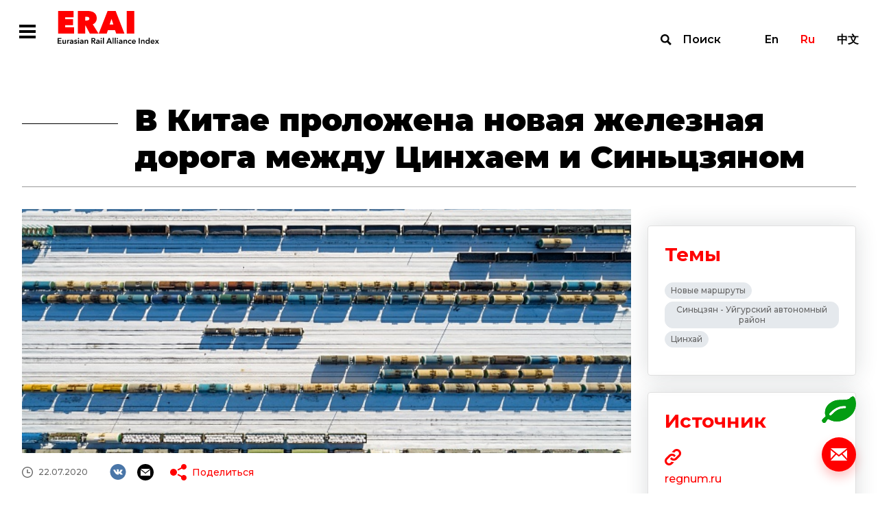

--- FILE ---
content_type: text/html; charset=UTF-8
request_url: https://index1520.com/news/v-kitae-prolozhena-novaya-zheleznaya-doroga-mezhdu-tsinkhaem-i-sintszyanom-podrobnosti-https-regnum-/
body_size: 37179
content:
<!DOCTYPE html>
<html>
<head>
    <title>В Китае проложена новая железная дорога между Цинхаем и Синьцзяном</title>
    <meta charset="utf-8">
    <meta name="viewport" content="width=device-width">
    <meta http-equiv="X-UA-Compatible" content="IE=edge">
    <meta name="keywords" content="контейнерные перевозки, транзитные перевозки, международные грузоперевозки, морские перевозки, международная торговля товарами, ОТЛК, евразийский экономический союз" />
<meta name="description" content="Лента новостей о железнодорожных грузовых перевозках. Комментарии и мнения экспертов. Международные транспортные проекты. Трансъевразийский транзит." />
<link href="/bitrix/templates/otlk/css/select2.min.css?157657994915196" type="text/css"  data-template-style="true"  rel="stylesheet" />
<link href="/bitrix/templates/otlk/css/opentip.css?15765799498919" type="text/css"  data-template-style="true"  rel="stylesheet" />
<link href="/bitrix/templates/otlk/css/opentip-rc2.css?1576579949133" type="text/css"  data-template-style="true"  rel="stylesheet" />
<link href="/bitrix/templates/otlk/css/jquery-ui.css?157657994935973" type="text/css"  data-template-style="true"  rel="stylesheet" />
<link href="/bitrix/templates/otlk/js/OwlCarousel2-2.2.1/dist/assets/owl.carousel.min.css?15765799472936" type="text/css"  data-template-style="true"  rel="stylesheet" />
<link href="/bitrix/templates/otlk/js/OwlCarousel2-2.2.1/dist/assets/owl.theme.default.min.css?1576579947936" type="text/css"  data-template-style="true"  rel="stylesheet" />
<link href="/bitrix/templates/otlk/js/OwlCarousel2-2.2.1/docs/assets/css/animate.css?157657994769727" type="text/css"  data-template-style="true"  rel="stylesheet" />
<link href="/bitrix/templates/otlk/css/style.css?1733490483856603" type="text/css"  data-template-style="true"  rel="stylesheet" />
<link href="/bitrix/templates/otlk/css/custom.css?17520606183385" type="text/css"  data-template-style="true"  rel="stylesheet" />
<script type="text/javascript">if(!window.BX)window.BX={};if(!window.BX.message)window.BX.message=function(mess){if(typeof mess==='object'){for(let i in mess) {BX.message[i]=mess[i];} return true;}};</script>
<script type="text/javascript">(window.BX||top.BX).message({'JS_CORE_LOADING':'Загрузка...','JS_CORE_NO_DATA':'- Нет данных -','JS_CORE_WINDOW_CLOSE':'Закрыть','JS_CORE_WINDOW_EXPAND':'Развернуть','JS_CORE_WINDOW_NARROW':'Свернуть в окно','JS_CORE_WINDOW_SAVE':'Сохранить','JS_CORE_WINDOW_CANCEL':'Отменить','JS_CORE_WINDOW_CONTINUE':'Продолжить','JS_CORE_H':'ч','JS_CORE_M':'м','JS_CORE_S':'с','JSADM_AI_HIDE_EXTRA':'Скрыть лишние','JSADM_AI_ALL_NOTIF':'Показать все','JSADM_AUTH_REQ':'Требуется авторизация!','JS_CORE_WINDOW_AUTH':'Войти','JS_CORE_IMAGE_FULL':'Полный размер'});</script>

<script type="text/javascript" src="/bitrix/js/main/core/core.min.js?1693832777220181"></script>

<script>BX.setJSList(['/bitrix/js/main/core/core_ajax.js','/bitrix/js/main/core/core_promise.js','/bitrix/js/main/polyfill/promise/js/promise.js','/bitrix/js/main/loadext/loadext.js','/bitrix/js/main/loadext/extension.js','/bitrix/js/main/polyfill/promise/js/promise.js','/bitrix/js/main/polyfill/find/js/find.js','/bitrix/js/main/polyfill/includes/js/includes.js','/bitrix/js/main/polyfill/matches/js/matches.js','/bitrix/js/ui/polyfill/closest/js/closest.js','/bitrix/js/main/polyfill/fill/main.polyfill.fill.js','/bitrix/js/main/polyfill/find/js/find.js','/bitrix/js/main/polyfill/matches/js/matches.js','/bitrix/js/main/polyfill/core/dist/polyfill.bundle.js','/bitrix/js/main/core/core.js','/bitrix/js/main/polyfill/intersectionobserver/js/intersectionobserver.js','/bitrix/js/main/lazyload/dist/lazyload.bundle.js','/bitrix/js/main/polyfill/core/dist/polyfill.bundle.js','/bitrix/js/main/parambag/dist/parambag.bundle.js']);
</script>
<script type="text/javascript">(window.BX||top.BX).message({'LANGUAGE_ID':'ru','FORMAT_DATE':'DD.MM.YYYY','FORMAT_DATETIME':'DD.MM.YYYY HH:MI:SS','COOKIE_PREFIX':'BITRIX_SM','SERVER_TZ_OFFSET':'10800','UTF_MODE':'Y','SITE_ID':'s1','SITE_DIR':'/','USER_ID':'','SERVER_TIME':'1768770125','USER_TZ_OFFSET':'0','USER_TZ_AUTO':'Y','bitrix_sessid':'35477e22d7a15c8f8a9aa8cbec8a6e02'});</script>


<script type="text/javascript" src="https://www.google.com/recaptcha/api.js?hl=ru"></script>


<script type="text/javascript" src="/bitrix/templates/otlk/js/vue/mixins.js?1580996069680"></script>
<script type="text/javascript" src="/bitrix/templates/otlk/js/jquery.min.js?157657994697163"></script>
<script type="text/javascript" src="/bitrix/templates/otlk/js/jquery-ui.js?1576579947520714"></script>
<script type="text/javascript" src="/bitrix/templates/otlk/js/lodash.min.js?157657994773261"></script>
<script type="text/javascript" src="/bitrix/templates/otlk/js/modernizr.js?15765799435853"></script>
<script type="text/javascript" src="/bitrix/templates/otlk/js/opentip-jquery.min.js?161476265046358"></script>
<script type="text/javascript" src="/bitrix/templates/otlk/js/i18n/datepicker-ru.js?15765799471365"></script>
<script type="text/javascript" src="/bitrix/templates/otlk/js/jquery.easing.min.js?15765799472532"></script>
<script type="text/javascript" src="/bitrix/templates/otlk/js/jquery.pjax.js?157657994625269"></script>
<script type="text/javascript" src="/bitrix/templates/otlk/js/select2.min.js?157657994766664"></script>
<script type="text/javascript" src="/bitrix/templates/otlk/js/jquery.selectric.js?164423838136444"></script>
<script type="text/javascript" src="/bitrix/templates/otlk/js/jquery.waypoints.min.js?15765799439028"></script>
<script type="text/javascript" src="/bitrix/templates/otlk/js/OwlCarousel2-2.2.1/dist/owl.carousel.min.js?157657994742766"></script>
<script type="text/javascript" src="/bitrix/templates/otlk/js/OwlCarousel2-2.2.1/src/js/owl.animate.js?15765799473008"></script>
<script type="text/javascript" src="/bitrix/templates/otlk/js/jquery.validate.min.js?157657994724376"></script>
<script type="text/javascript" src="/bitrix/templates/otlk/js/script.js?160801764715052"></script>
<script type="text/javascript" src="/bitrix/templates/otlk/js/custom.js?172839213839602"></script>
<script type="text/javascript" src="/bitrix/templates/otlk/js/iframeResizer.min.js?159533050613497"></script>
<script type="text/javascript" src="/bitrix/templates/otlk/js/custom3.js?16080176472741"></script>
<script type="text/javascript" src="/bitrix/templates/otlk/js/intersection-observer.js?157657994722722"></script>
<script type="text/javascript" src="/bitrix/templates/otlk/js/mutationobserver-polyfill.min.js?15765799476436"></script>
<script type="text/javascript" src="/bitrix/templates/otlk/js/clipboard.min.js?157657994710923"></script>
<script type="text/javascript" src="/bitrix/templates/otlk/js/share.js?15765799477596"></script>
<script type="text/javascript" src="/bitrix/templates/otlk/js/modals.js?164440680728799"></script>
<script type="text/javascript" src="/bitrix/templates/otlk/components/bitrix/system.pagenavigation/.default/script.js?15765799472103"></script>
<script type="text/javascript">var _ba = _ba || []; _ba.push(["aid", "9fea11f8cd254ffe6d0dddf0dc073222"]); _ba.push(["host", "index1520.com"]); (function() {var ba = document.createElement("script"); ba.type = "text/javascript"; ba.async = true;ba.src = (document.location.protocol == "https:" ? "https://" : "http://") + "bitrix.info/ba.js";var s = document.getElementsByTagName("script")[0];s.parentNode.insertBefore(ba, s);})();</script>



        <!-- Yandex.Metrika counter -->
    <script type="text/javascript" >
        (function(m,e,t,r,i,k,a){m[i]=m[i]||function(){(m[i].a=m[i].a||[]).push(arguments)};
            m[i].l=1*new Date();k=e.createElement(t),a=e.getElementsByTagName(t)[0],k.async=1,k.src=r,a.parentNode.insertBefore(k,a)})
        (window, document, "script", "https://mc.yandex.ru/metrika/tag.js", "ym");

        ym(56620744, "init", {
            clickmap:true,
            trackLinks:true,
            accurateTrackBounce:true
        });
    </script>
    <noscript><div><img src="https://mc.yandex.ru/watch/56620744" style="position:absolute; left:-9999px;" alt="" /></div></noscript>
    <!-- /Yandex.Metrika counter -->
    
    <style type="text/css">
        u.inline-tooltip {
            text-decoration: none;
            border-bottom: 1px dashed #000000;
        }
    </style>
</head>
<body>
<div class="fixed-overlay fixed-overlay__modal">
        <div class="modal_container feedback_popup" id="feedback_popup">
    <form class="content" data-pjax="#feedback_popup" data-bxajaxid="72265db51135d17a52ba9315dacc2d37" target="_self" name="SIMPLE_FORM_1" action="/news/v-kitae-prolozhena-novaya-zheleznaya-doroga-mezhdu-tsinkhaem-i-sintszyanom-podrobnosti-https-regnum-/" method="POST" enctype="multipart/form-data"><input type="hidden" name="sessid" id="sessid" value="35477e22d7a15c8f8a9aa8cbec8a6e02" /><input type="hidden" name="WEB_FORM_ID" value="1" />    <input type="hidden" name="web_form_apply" value="Y" />
    <div class="close"></div>
    <div class="top-line">
        <div class="title">Напишите нам</div>
    </div>
    <div class="rows">
                        <div class="row">
                    <div class="left">
                        <div class="caption">Имя</div>
                    </div>
                    <div class="right">
                        <input required type="text"  class="required"  name="form_text_1" value="">                    </div>
                </div>
                                <div class="row">
                    <div class="left">
                        <div class="caption">Email</div>
                    </div>
                    <div class="right">
                        <input required type="email"  class="required email"  name="form_email_2" value="" size="0" />                    </div>
                </div>
                                <div class="row">
                    <div class="left">
                        <div class="caption">Тема</div>
                    </div>
                    <div class="right">
                        <input required type="text"  class="required"  name="form_text_3" value="">                    </div>
                </div>
                                <div class="row">
                    <div class="left">
                        <div class="caption">Сообщение</div>
                    </div>
                    <div class="right">
                        <textarea required name="form_textarea_4" cols="40" rows="5" class="required" ></textarea>                    </div>
                </div>
                        <div class="row">
            <div class="right">
            <input type="checkbox" class="required" id="confirm" name="confirm"><label for="confirm">Согласен с <a target="_blank" href="/policy/">Политикой обработки персональных данных</a></label>
            </div>
        </div>
                    <div class="captcha">
                <div class="g-recaptcha" data-sitekey="6LfZesIUAAAAAO8-ic2mNwy-MHGnf83-QRMZ76nn" data-callback="recaptchaValidateOk"  data-lang="fa" data-expired-callback="recaptchaValidateErr" data-error-callback="recaptchaValidateErr"></div>            </div>
                </div>
    <div class="bottom-line">
        <button type="submit" class="send">Отправить</button>
    </div>
    <script>
        jQuery(document).ready(function($){
            $.extend( $.validator.messages, {
                required: "Это поле необходимо заполнить",
                email: "Некорректный формат Email"
            });
            $("form[name=SIMPLE_FORM_1]").validate({
                ignore: "",
                errorElement: "span",
                errorClass: "error",
                validClass: "valid",
                errorPlacement: function(error, element) {
                    $(element).closest(".right, .captcha").append(error)
                },
                highlight: function (element, errorClass, validClass) {
                    $( element ).closest(".row, .captcha").addClass("invalid").removeClass(validClass);
                },
                unhighlight: function (element, errorClass, validClass) {
                    $( element ).closest(".row, .captcha").removeClass("invalid").addClass(validClass);
                },
                rules: {
                    'g-recaptcha-response': {
                        required: true,
                    }
                },
                messages: {
                    confirm: {
                        required: 'Необходимо согласиться с политикой обработки персональных данных'
                    },
                    'g-recaptcha-response': {
                        required: 'Подтвердите, что вы не робот'
                    }
                }
            });
        });
    </script>

</form></div>
<div class="modal_container modal_popup">
    <div class="content">
        <div class="close"></div>
        <div class="title">Спасибо!</div>
        <div class="description">Мы с вами свяжемся.</div>
    </div>
</div>
<div class="modal_container" id="nav_popup">
    <div class="content">
        <div class="close"></div>
        <div class="navbar-lang-switch">
    <a class="" href="/en/news/v-kitae-prolozhena-novaya-zheleznaya-doroga-mezhdu-tsinkhaem-i-sintszyanom-podrobnosti-https-regnum-/">En</a><a class="active" href="/news/v-kitae-prolozhena-novaya-zheleznaya-doroga-mezhdu-tsinkhaem-i-sintszyanom-podrobnosti-https-regnum-/">Ru</a><a class="" href="/cn/news/v-kitae-prolozhena-novaya-zheleznaya-doroga-mezhdu-tsinkhaem-i-sintszyanom-podrobnosti-https-regnum-/">中文</a></div>
        <ul class="nav__menu"><li class="nav__button"><a href="/index/" >Индекс</a><ul class="subnav__menu"><li class="subnav__button"><a href="/index/quotes/" >Котировки</a></li><li class="subnav__button"><a href="/index/" >Об индексе</a></li><li class="subnav__button"><a href="/index/methodology/" >Методология</a></li><li class="subnav__button"><a href="/index/faq/" >FAQ</a></li></ul></li><li class="nav__button"><a href="/news/" >Новости</a></li><li class="nav__button"><a href="/analytics/" >Аналитика</a><ul class="subnav__menu"><li class="subnav__button"><a href="/analytics/?type[]=3" >Статьи</a></li><li class="subnav__button"><a href="/analytics/?type[]=4" >Интервью</a></li><li class="subnav__button"><a href="/analytics/?type[]=2" >Обзоры</a></li></ul></li><li class="nav__button"><a href="/statistics/" >Статистика</a></li><li class="nav__button"><a href="/topics/" >Темы</a></li></ul>    </div>
</div>
<div class="modal_container" id="search_popup">
    <div class="container">
        <div class="content">
            <form action="/search/" class="filters-search">
                <div class="input">
                    <label for="search"></label>
                    <input type="text" name="search" id="search" placeholder="Поиск по сайту">
                    <button type="submit">Найти</button>
                </div>
                <button type="submit">Найти</button>
            </form>
            <div class="close"></div>
        </div>
    </div>
</div>

    </div>
<div class="wrapper-container">
    <div class="top">
        <!--
            <div class="test-wrapper">
                <div class="container">
                    <div class="caption">Сайт работает в тестовом режиме</div>
                </div>
                <div class="close"></div>
            </div>
            -->        <header class="main-header">
            <div class="container">
                <div class="main-nav">
                    <div class="left">
                        <div class="main-nav__hamburger  modal-open-trigger"></div><a class="header-logo" href="/"></a>
                        <ul class="main-nav__menu"><li class="main-nav__button dropdown"><a href="/index/">Индекс</a><ul class="submain-nav__menu"><li class="submain-nav__button"><a href="/index/quotes/">Котировки</a></li><li class="submain-nav__button"><a href="/index/">Об индексе</a></li><li class="submain-nav__button"><a href="/index/methodology/">Методология</a></li><li class="submain-nav__button"><a href="/index/faq/">FAQ</a></li></ul></li><li class="main-nav__button active"><a href="/news/">Новости</a></li><li class="main-nav__button dropdown"><a href="/analytics/">Аналитика</a><ul class="submain-nav__menu"><li class="submain-nav__button"><a href="/analytics/?type[]=3">Статьи</a></li><li class="submain-nav__button"><a href="/analytics/?type[]=4">Интервью</a></li><li class="submain-nav__button"><a href="/analytics/?type[]=2">Обзоры</a></li></ul></li><li class="main-nav__button"><a href="/statistics/">Статистика</a></li><li class="main-nav__button"><a href="/topics/">Темы</a></li><li class="marker"></li></ul>                    </div>
                    <div class="right"><a class="navbar-search modal-open-trigger" href="#search">Поиск</a>
                        <div class="navbar-lang-switch">
    <a class="" href="/en/news/v-kitae-prolozhena-novaya-zheleznaya-doroga-mezhdu-tsinkhaem-i-sintszyanom-podrobnosti-https-regnum-/">En</a><a class="active" href="/news/v-kitae-prolozhena-novaya-zheleznaya-doroga-mezhdu-tsinkhaem-i-sintszyanom-podrobnosti-https-regnum-/">Ru</a><a class="" href="/cn/news/v-kitae-prolozhena-novaya-zheleznaya-doroga-mezhdu-tsinkhaem-i-sintszyanom-podrobnosti-https-regnum-/">中文</a></div>
                    </div>
                </div>
            </div>
        </header>
<div class="news-single-wrapper">
    <div class="container">
        <h1 class="title">В Китае проложена новая железная дорога между Цинхаем и Синьцзяном</h1>
        <div class="content">
            <div class="left">
                                    <img src="/upload/resize_cache/iblock/0d2/800_450_1/Depositphotos_302483758_xl_2015.jpg" />
                                <div class="info">
                    <div class="row top">
                                                    <div class="date">22.07.2020</div>
                                                <div class="social-share-wrapper">
    <div class="social-list">
        <a class="social vk" href="#" data-share="vk"></a>
                <a class="social email" href="#" data-share="email"></a>
    </div>
    <div class="share-list">
        <div class="caption"><a class="icon share" href="#">Поделиться</a></div>
        <div class="popup">
            <div class="marker"></div>
            <div class="info">
                <div class="close"></div>
                <div class="caption">Поделиться</div>
                <div class="list">
                    <a class="icon email" href="#" data-share="email">Email</a>
                                                                                <a class="icon vk" href="#" data-share="vk">VK</a>
                </div>
                <div class="copy"><span>Копировать ссылку</span>
                    <input type="text" value="https://index1520.com/news/v-kitae-prolozhena-novaya-zheleznaya-doroga-mezhdu-tsinkhaem-i-sintszyanom-podrobnosti-https-regnum-/" readonly id="share_url" data-clipboard-target="#share_url">
                </div>
            </div>
        </div>
    </div>
</div>
                    </div>

                    
                                <div class="row">
                                    <h2 class="title">Между Синьцзян-Уйгурским автономным районом и&nbsp;провинцией Цинхай на&nbsp;северо-западе Китая были продолжены железнодорожные пути новой дороги, сообщает 21&nbsp;июля агентство Синьхуа.</h2>
                                </div>
                                <div class="text">
                                    Железная дорога Голмуд&nbsp;— Корла протяженностью 1213,7&nbsp;км соединяет города Голмуд в&nbsp;Цинхае и&nbsp;Корла в&nbsp;Синьцхяне. Она стала уже третьей между двумя регионами. Дорога пересекает различные ландшафты, включая пустыни, холмы, горы, а&nbsp;также природные заповедники, сообщили в&nbsp;компании China Railway First Group Co., Ltd., которая занимается строительством.
<p>
	 Некоторые районы дороги пролегают на&nbsp;высоте до&nbsp;2500 метров над уровнем моря. Для того, чтобы минимизировать влияние железной дороги на&nbsp;нетронутые природные заповедники, было принято решение построить ряд мостов.
</p>
<p>
	 Теперь из&nbsp;одного города в&nbsp;другой можно добраться всего за&nbsp;12&nbsp;часов вместно 26&nbsp;часов ранее. Дорога призвана ускорить социально-экономическое развитие двух регионов в&nbsp;рамках экономического пояса «Нового шелкового пути».
</p>                                </div>

                    

                </div>
            </div>
            <div class="right">
                                <div class="report-block">
                                    </div>
                                                                <div class="themes-block">
                    <div class="caption">Темы</div>
                    <div class="themes">
                                                    <a href="/topics/novye-marshruty/" class="theme">Новые маршруты</a>
                                                    <a href="/topics/sintszyan-uygurskiy-avtonomnyy-rayon/" class="theme">Синьцзян - Уйгурский автономный район</a>
                                                    <a href="/topics/tsinkhay/" class="theme">Цинхай</a>
                                            </div>
                </div>
                                
                                    <div class="sources-block url-block">
                        <div class="caption">Источник</div>
                        <div class="info">
                                                        <a target="_blank" class="attachment" href="https://regnum.ru/news/economy/3016445.html"></a>
                                                                                        <a target="_blank" class="url" href="https://regnum.ru/news/economy/3016445.html">regnum.ru</a>
                                                            <div class="description"></div>
                        </div>
                    </div>
                            </div>
        </div>
    </div>
    <div class="main-events-wrapper">
        <div class="container">
            <div class="events full-width">
                <div class="title"><span>Новости</span> <span>на тему</span></div>
                        <div class="list" id="comp_" data-list>
                    <div class="item url-block">
                <div class="top">
                                            <img src="/upload/resize_cache/iblock/98a/56vp4eyy2z349yzs4fiaoyqahp8ufnu0/384_216_2/560b7dfe1112719534c36d81d48.webp">
                                        <div class="row">
                        <div class="type">Новость</div>
                        <div class="date">21.10.2024</div>
                    </div>
                    <a href="/news/kompaniya-herom-zapuskaet-zheleznodorozhnyy-gruzovoy-marshrut-cherez-pereval-brenner/" class="title">Компания Herom запускает железнодорожный грузовой маршрут через перевал Бреннер</a>
                </div>
                <div class="bottom">
                                        <div class="source">Источник: Trans.info</div>
                                                            <div class="themes">
                                                    <a href="/topics/zheleznodorozhnye-perevozki/" class="theme">Железнодорожные перевозки</a>
                                                    <a href="/topics/novye-marshruty/" class="theme">Новые маршруты</a>
                                            </div>
                                    </div>
            </div>
                                <div class="item url-block">
                <div class="top">
                                            <img src="/upload/resize_cache/iblock/94c/3yxkye35vih5wu700gxlp10wf9znc3gv/384_216_2/image.jpeg">
                                        <div class="row">
                        <div class="type">Новость</div>
                        <div class="date">22.03.2022</div>
                    </div>
                    <a href="/news/potoki-pereorientiruyutsya-klientam-oao-rzhd-predlozhili-alternativnye-marshruty-dlya-vyvoza-produkts/" class="title">Потоки переориентируются. Клиентам ОАО «РЖД» предложили альтернативные маршруты для вывоза продукции</a>
                </div>
                <div class="bottom">
                                        <div class="source">Источник: Гудок</div>
                                                            <div class="themes">
                                                    <a href="/topics/novye-marshruty/" class="theme">Новые маршруты</a>
                                                    <a href="/topics/rzhd/" class="theme">РЖД</a>
                                                    <a href="/topics/rossiya/" class="theme">Россия</a>
                                            </div>
                                    </div>
            </div>
                                <div class="item url-block">
                <div class="top">
                                            <img src="/upload/resize_cache/iblock/e25/384_216_2/Depositphotos_377074044_xl_2015-_1_.jpg">
                                        <div class="row">
                        <div class="type">Новость</div>
                        <div class="date">01.06.2020</div>
                    </div>
                    <a href="/news/ozhivlyaetsya-transgranichnaya-elektronnaya-torgovlya-v-kpp-alashankou-v-sintszyane/" class="title">Оживляется трансграничная электронная торговля в КПП Алашанькоу в Синьцзяне</a>
                </div>
                <div class="bottom">
                                        <div class="source">Источник: Xinhuanet</div>
                                                            <div class="themes">
                                                    <a href="/topics/elektronnaya-torgovlya/" class="theme">Электронная торговля</a>
                                                    <a href="/topics/sintszyan-uygurskiy-avtonomnyy-rayon/" class="theme">Синьцзян - Уйгурский автономный район</a>
                                                    <a href="/topics/dostyk-alashankou/" class="theme">Достык - Алашанькоу</a>
                                            </div>
                                    </div>
            </div>
                        </div>
                </div>
        </div>
    </div>
        <div class="main-analytics-wrapper">
        <div class="container">
            <div class="analytics">
                <div class="title"><span>Аналитика</span> <span>на тему</span></div>
                        <div class="list" id="comp_" data-list>
                    <div class="item url-block review">
                <div class="top">
                                        <div class="left">
                        <div class="row">
                            <div class="type">Обзор</div>
                            <div class="date">31.01.2025</div>
                        </div>
                                                    <img src="/upload/resize_cache/iblock/57d/0a17g7998dz5pp5s98ric46y31hx4f5k/176_251_1/ru310125_TMTM_1_page_0001.jpg" />
                                                </div>
                    <div class="right">
                        <div class="row">
                            <div class="type">Обзор</div>
                            <div class="date">31.01.2025</div>
                        </div>
                        <a href="/analytics/transkaspiyskiy-mezhdunarodnyy-transportnyy-marshrut-i-drugie-perspektivnye-koridory-v-tsentralnoy-a/" class="title">
                                                        Транскаспийский международный транспортный маршрут и другие перспективные коридоры в Центральной Азии                        </a>
                        <div class="text"><p>
	 Транскаспийский международный транспортный маршрут получил существенное развитие в&nbsp;последние годы как один из&nbsp;путей грузового сообщения между Китаем и&nbsp;Европой
</p></div>
                    </div>
                                    </div>
                <div class="bottom">
                                                                <div class="themes">
                                                            <a href="/topics/morskie-porty/" class="theme">Морские перевозки</a>
                                                            <a href="/topics/zheleznodorozhnye-perevozki/" class="theme">Железнодорожные перевозки</a>
                                                            <a href="/topics/konteynernye-perevozki-/" class="theme">Контейнерные перевозки </a>
                                                            <a href="/topics/novye-marshruty/" class="theme">Новые маршруты</a>
                                                            <a href="/topics/vostok-zapad/" class="theme">Восток - Запад</a>
                                                            <a href="/topics/transportnye-koridory/" class="theme">Транспортные коридоры</a>
                                                            <a href="/topics/kitay/" class="theme">Китай</a>
                                                            <a href="/topics/eaes/" class="theme">ЕАЭС</a>
                                                    </div>
                                    </div>
            </div>
                                <div class="item url-block review">
                <div class="top">
                                        <div class="left">
                        <div class="row">
                            <div class="type">Обзор</div>
                            <div class="date">04.10.2023</div>
                        </div>
                                                    <img src="/upload/resize_cache/iblock/4bc/fjgh1fxbht9bvgm94zqmxv4m6eqrz5dz/176_251_1/ru_ERAI_TITR.png" />
                                                </div>
                    <div class="right">
                        <div class="row">
                            <div class="type">Обзор</div>
                            <div class="date">04.10.2023</div>
                        </div>
                        <a href="/analytics/analiz-i-perspektivy-transkaspiyskogo-mezhdunarodnogo-transportnogo-marshruta/" class="title">
                                                        Анализ и перспективы Транскаспийского международного транспортного маршрута                        </a>
                        <div class="text"><p>
	Транскаспийский международный транспортный маршрут (ТМТМ) пролегает через Китай, Казахстан, акваторию Каспийского моря, Азербайджан, Грузию, Турцию и&nbsp;далее через акваторию Черного моря в&nbsp;Европу. ТМТМ является мультимодальным маршрутом, в&nbsp;котором задействованы два вида транспорта: железнодорожный и&nbsp;морской.
</p></div>
                    </div>
                                    </div>
                <div class="bottom">
                                                                <div class="themes">
                                                            <a href="/topics/novye-marshruty/" class="theme">Новые маршруты</a>
                                                            <a href="/topics/transportnye-koridory/" class="theme">Транспортные коридоры</a>
                                                            <a href="/topics/kitay/" class="theme">Китай</a>
                                                    </div>
                                    </div>
            </div>
                        </div>
                </div>
        </div>
    </div>
</div>

<p><a href="/news/"></a></p>

        </div>
        <div class="bottom">
            <div class="panel">
                                    <a class="calc_co2" href="/emissions-co2/"></a>
                                    <a class="support modal-open-trigger" href="#"></a>
            </div>
            <footer class="footer">
                <div class="container">
                    <div class="top">
                        <div class="left"><a class="footer-logo" href="/"></a>
                            <ul class="footer-nav__menu"><li class="footer-nav__button"><a href="/index/">Индекс</a></li><li class="footer-nav__button"><a href="/news/">Новости</a></li><li class="footer-nav__button"><a href="/analytics/">Аналитика</a></li><li class="footer-nav__button"><a href="/statistics/">Статистика</a></li><li class="footer-nav__button"><a href="/topics/">Темы</a></li></ul>                        </div>
                        <div class="right">
                            <div class="contacts">
                                                                <div class="email"><a href="mailto:info@index1520.com">info@index1520.com</a></div>
                            </div>
                        </div>
                    </div>
                    <div class="bottom">
                        <div class="left">
                            <div class="left-top">
                                <div class="years">© 2016–2026</div>
                                <div class="name">© ERAI</div>
                            </div>
                            <div class="right-top"><a href="/policy/">Политика обработки персональных данных</a></div>
                        </div>
                        <div class="right">
                            <div class="copy">
                                <a href="https://itandi.ru/" target="_blank">&copy; Разработано ITI </a>
                            </div>
                        </div>
                    </div>
                </div>
            </footer>
        </div>
    </div>
    <div class="md-overlay"></div>
</body>
</html>


--- FILE ---
content_type: text/html; charset=utf-8
request_url: https://www.google.com/recaptcha/api2/anchor?ar=1&k=6LfZesIUAAAAAO8-ic2mNwy-MHGnf83-QRMZ76nn&co=aHR0cHM6Ly9pbmRleDE1MjAuY29tOjQ0Mw..&hl=ru&v=PoyoqOPhxBO7pBk68S4YbpHZ&size=normal&anchor-ms=20000&execute-ms=30000&cb=l9zsl7ydtk6e
body_size: 49683
content:
<!DOCTYPE HTML><html dir="ltr" lang="ru"><head><meta http-equiv="Content-Type" content="text/html; charset=UTF-8">
<meta http-equiv="X-UA-Compatible" content="IE=edge">
<title>reCAPTCHA</title>
<style type="text/css">
/* cyrillic-ext */
@font-face {
  font-family: 'Roboto';
  font-style: normal;
  font-weight: 400;
  font-stretch: 100%;
  src: url(//fonts.gstatic.com/s/roboto/v48/KFO7CnqEu92Fr1ME7kSn66aGLdTylUAMa3GUBHMdazTgWw.woff2) format('woff2');
  unicode-range: U+0460-052F, U+1C80-1C8A, U+20B4, U+2DE0-2DFF, U+A640-A69F, U+FE2E-FE2F;
}
/* cyrillic */
@font-face {
  font-family: 'Roboto';
  font-style: normal;
  font-weight: 400;
  font-stretch: 100%;
  src: url(//fonts.gstatic.com/s/roboto/v48/KFO7CnqEu92Fr1ME7kSn66aGLdTylUAMa3iUBHMdazTgWw.woff2) format('woff2');
  unicode-range: U+0301, U+0400-045F, U+0490-0491, U+04B0-04B1, U+2116;
}
/* greek-ext */
@font-face {
  font-family: 'Roboto';
  font-style: normal;
  font-weight: 400;
  font-stretch: 100%;
  src: url(//fonts.gstatic.com/s/roboto/v48/KFO7CnqEu92Fr1ME7kSn66aGLdTylUAMa3CUBHMdazTgWw.woff2) format('woff2');
  unicode-range: U+1F00-1FFF;
}
/* greek */
@font-face {
  font-family: 'Roboto';
  font-style: normal;
  font-weight: 400;
  font-stretch: 100%;
  src: url(//fonts.gstatic.com/s/roboto/v48/KFO7CnqEu92Fr1ME7kSn66aGLdTylUAMa3-UBHMdazTgWw.woff2) format('woff2');
  unicode-range: U+0370-0377, U+037A-037F, U+0384-038A, U+038C, U+038E-03A1, U+03A3-03FF;
}
/* math */
@font-face {
  font-family: 'Roboto';
  font-style: normal;
  font-weight: 400;
  font-stretch: 100%;
  src: url(//fonts.gstatic.com/s/roboto/v48/KFO7CnqEu92Fr1ME7kSn66aGLdTylUAMawCUBHMdazTgWw.woff2) format('woff2');
  unicode-range: U+0302-0303, U+0305, U+0307-0308, U+0310, U+0312, U+0315, U+031A, U+0326-0327, U+032C, U+032F-0330, U+0332-0333, U+0338, U+033A, U+0346, U+034D, U+0391-03A1, U+03A3-03A9, U+03B1-03C9, U+03D1, U+03D5-03D6, U+03F0-03F1, U+03F4-03F5, U+2016-2017, U+2034-2038, U+203C, U+2040, U+2043, U+2047, U+2050, U+2057, U+205F, U+2070-2071, U+2074-208E, U+2090-209C, U+20D0-20DC, U+20E1, U+20E5-20EF, U+2100-2112, U+2114-2115, U+2117-2121, U+2123-214F, U+2190, U+2192, U+2194-21AE, U+21B0-21E5, U+21F1-21F2, U+21F4-2211, U+2213-2214, U+2216-22FF, U+2308-230B, U+2310, U+2319, U+231C-2321, U+2336-237A, U+237C, U+2395, U+239B-23B7, U+23D0, U+23DC-23E1, U+2474-2475, U+25AF, U+25B3, U+25B7, U+25BD, U+25C1, U+25CA, U+25CC, U+25FB, U+266D-266F, U+27C0-27FF, U+2900-2AFF, U+2B0E-2B11, U+2B30-2B4C, U+2BFE, U+3030, U+FF5B, U+FF5D, U+1D400-1D7FF, U+1EE00-1EEFF;
}
/* symbols */
@font-face {
  font-family: 'Roboto';
  font-style: normal;
  font-weight: 400;
  font-stretch: 100%;
  src: url(//fonts.gstatic.com/s/roboto/v48/KFO7CnqEu92Fr1ME7kSn66aGLdTylUAMaxKUBHMdazTgWw.woff2) format('woff2');
  unicode-range: U+0001-000C, U+000E-001F, U+007F-009F, U+20DD-20E0, U+20E2-20E4, U+2150-218F, U+2190, U+2192, U+2194-2199, U+21AF, U+21E6-21F0, U+21F3, U+2218-2219, U+2299, U+22C4-22C6, U+2300-243F, U+2440-244A, U+2460-24FF, U+25A0-27BF, U+2800-28FF, U+2921-2922, U+2981, U+29BF, U+29EB, U+2B00-2BFF, U+4DC0-4DFF, U+FFF9-FFFB, U+10140-1018E, U+10190-1019C, U+101A0, U+101D0-101FD, U+102E0-102FB, U+10E60-10E7E, U+1D2C0-1D2D3, U+1D2E0-1D37F, U+1F000-1F0FF, U+1F100-1F1AD, U+1F1E6-1F1FF, U+1F30D-1F30F, U+1F315, U+1F31C, U+1F31E, U+1F320-1F32C, U+1F336, U+1F378, U+1F37D, U+1F382, U+1F393-1F39F, U+1F3A7-1F3A8, U+1F3AC-1F3AF, U+1F3C2, U+1F3C4-1F3C6, U+1F3CA-1F3CE, U+1F3D4-1F3E0, U+1F3ED, U+1F3F1-1F3F3, U+1F3F5-1F3F7, U+1F408, U+1F415, U+1F41F, U+1F426, U+1F43F, U+1F441-1F442, U+1F444, U+1F446-1F449, U+1F44C-1F44E, U+1F453, U+1F46A, U+1F47D, U+1F4A3, U+1F4B0, U+1F4B3, U+1F4B9, U+1F4BB, U+1F4BF, U+1F4C8-1F4CB, U+1F4D6, U+1F4DA, U+1F4DF, U+1F4E3-1F4E6, U+1F4EA-1F4ED, U+1F4F7, U+1F4F9-1F4FB, U+1F4FD-1F4FE, U+1F503, U+1F507-1F50B, U+1F50D, U+1F512-1F513, U+1F53E-1F54A, U+1F54F-1F5FA, U+1F610, U+1F650-1F67F, U+1F687, U+1F68D, U+1F691, U+1F694, U+1F698, U+1F6AD, U+1F6B2, U+1F6B9-1F6BA, U+1F6BC, U+1F6C6-1F6CF, U+1F6D3-1F6D7, U+1F6E0-1F6EA, U+1F6F0-1F6F3, U+1F6F7-1F6FC, U+1F700-1F7FF, U+1F800-1F80B, U+1F810-1F847, U+1F850-1F859, U+1F860-1F887, U+1F890-1F8AD, U+1F8B0-1F8BB, U+1F8C0-1F8C1, U+1F900-1F90B, U+1F93B, U+1F946, U+1F984, U+1F996, U+1F9E9, U+1FA00-1FA6F, U+1FA70-1FA7C, U+1FA80-1FA89, U+1FA8F-1FAC6, U+1FACE-1FADC, U+1FADF-1FAE9, U+1FAF0-1FAF8, U+1FB00-1FBFF;
}
/* vietnamese */
@font-face {
  font-family: 'Roboto';
  font-style: normal;
  font-weight: 400;
  font-stretch: 100%;
  src: url(//fonts.gstatic.com/s/roboto/v48/KFO7CnqEu92Fr1ME7kSn66aGLdTylUAMa3OUBHMdazTgWw.woff2) format('woff2');
  unicode-range: U+0102-0103, U+0110-0111, U+0128-0129, U+0168-0169, U+01A0-01A1, U+01AF-01B0, U+0300-0301, U+0303-0304, U+0308-0309, U+0323, U+0329, U+1EA0-1EF9, U+20AB;
}
/* latin-ext */
@font-face {
  font-family: 'Roboto';
  font-style: normal;
  font-weight: 400;
  font-stretch: 100%;
  src: url(//fonts.gstatic.com/s/roboto/v48/KFO7CnqEu92Fr1ME7kSn66aGLdTylUAMa3KUBHMdazTgWw.woff2) format('woff2');
  unicode-range: U+0100-02BA, U+02BD-02C5, U+02C7-02CC, U+02CE-02D7, U+02DD-02FF, U+0304, U+0308, U+0329, U+1D00-1DBF, U+1E00-1E9F, U+1EF2-1EFF, U+2020, U+20A0-20AB, U+20AD-20C0, U+2113, U+2C60-2C7F, U+A720-A7FF;
}
/* latin */
@font-face {
  font-family: 'Roboto';
  font-style: normal;
  font-weight: 400;
  font-stretch: 100%;
  src: url(//fonts.gstatic.com/s/roboto/v48/KFO7CnqEu92Fr1ME7kSn66aGLdTylUAMa3yUBHMdazQ.woff2) format('woff2');
  unicode-range: U+0000-00FF, U+0131, U+0152-0153, U+02BB-02BC, U+02C6, U+02DA, U+02DC, U+0304, U+0308, U+0329, U+2000-206F, U+20AC, U+2122, U+2191, U+2193, U+2212, U+2215, U+FEFF, U+FFFD;
}
/* cyrillic-ext */
@font-face {
  font-family: 'Roboto';
  font-style: normal;
  font-weight: 500;
  font-stretch: 100%;
  src: url(//fonts.gstatic.com/s/roboto/v48/KFO7CnqEu92Fr1ME7kSn66aGLdTylUAMa3GUBHMdazTgWw.woff2) format('woff2');
  unicode-range: U+0460-052F, U+1C80-1C8A, U+20B4, U+2DE0-2DFF, U+A640-A69F, U+FE2E-FE2F;
}
/* cyrillic */
@font-face {
  font-family: 'Roboto';
  font-style: normal;
  font-weight: 500;
  font-stretch: 100%;
  src: url(//fonts.gstatic.com/s/roboto/v48/KFO7CnqEu92Fr1ME7kSn66aGLdTylUAMa3iUBHMdazTgWw.woff2) format('woff2');
  unicode-range: U+0301, U+0400-045F, U+0490-0491, U+04B0-04B1, U+2116;
}
/* greek-ext */
@font-face {
  font-family: 'Roboto';
  font-style: normal;
  font-weight: 500;
  font-stretch: 100%;
  src: url(//fonts.gstatic.com/s/roboto/v48/KFO7CnqEu92Fr1ME7kSn66aGLdTylUAMa3CUBHMdazTgWw.woff2) format('woff2');
  unicode-range: U+1F00-1FFF;
}
/* greek */
@font-face {
  font-family: 'Roboto';
  font-style: normal;
  font-weight: 500;
  font-stretch: 100%;
  src: url(//fonts.gstatic.com/s/roboto/v48/KFO7CnqEu92Fr1ME7kSn66aGLdTylUAMa3-UBHMdazTgWw.woff2) format('woff2');
  unicode-range: U+0370-0377, U+037A-037F, U+0384-038A, U+038C, U+038E-03A1, U+03A3-03FF;
}
/* math */
@font-face {
  font-family: 'Roboto';
  font-style: normal;
  font-weight: 500;
  font-stretch: 100%;
  src: url(//fonts.gstatic.com/s/roboto/v48/KFO7CnqEu92Fr1ME7kSn66aGLdTylUAMawCUBHMdazTgWw.woff2) format('woff2');
  unicode-range: U+0302-0303, U+0305, U+0307-0308, U+0310, U+0312, U+0315, U+031A, U+0326-0327, U+032C, U+032F-0330, U+0332-0333, U+0338, U+033A, U+0346, U+034D, U+0391-03A1, U+03A3-03A9, U+03B1-03C9, U+03D1, U+03D5-03D6, U+03F0-03F1, U+03F4-03F5, U+2016-2017, U+2034-2038, U+203C, U+2040, U+2043, U+2047, U+2050, U+2057, U+205F, U+2070-2071, U+2074-208E, U+2090-209C, U+20D0-20DC, U+20E1, U+20E5-20EF, U+2100-2112, U+2114-2115, U+2117-2121, U+2123-214F, U+2190, U+2192, U+2194-21AE, U+21B0-21E5, U+21F1-21F2, U+21F4-2211, U+2213-2214, U+2216-22FF, U+2308-230B, U+2310, U+2319, U+231C-2321, U+2336-237A, U+237C, U+2395, U+239B-23B7, U+23D0, U+23DC-23E1, U+2474-2475, U+25AF, U+25B3, U+25B7, U+25BD, U+25C1, U+25CA, U+25CC, U+25FB, U+266D-266F, U+27C0-27FF, U+2900-2AFF, U+2B0E-2B11, U+2B30-2B4C, U+2BFE, U+3030, U+FF5B, U+FF5D, U+1D400-1D7FF, U+1EE00-1EEFF;
}
/* symbols */
@font-face {
  font-family: 'Roboto';
  font-style: normal;
  font-weight: 500;
  font-stretch: 100%;
  src: url(//fonts.gstatic.com/s/roboto/v48/KFO7CnqEu92Fr1ME7kSn66aGLdTylUAMaxKUBHMdazTgWw.woff2) format('woff2');
  unicode-range: U+0001-000C, U+000E-001F, U+007F-009F, U+20DD-20E0, U+20E2-20E4, U+2150-218F, U+2190, U+2192, U+2194-2199, U+21AF, U+21E6-21F0, U+21F3, U+2218-2219, U+2299, U+22C4-22C6, U+2300-243F, U+2440-244A, U+2460-24FF, U+25A0-27BF, U+2800-28FF, U+2921-2922, U+2981, U+29BF, U+29EB, U+2B00-2BFF, U+4DC0-4DFF, U+FFF9-FFFB, U+10140-1018E, U+10190-1019C, U+101A0, U+101D0-101FD, U+102E0-102FB, U+10E60-10E7E, U+1D2C0-1D2D3, U+1D2E0-1D37F, U+1F000-1F0FF, U+1F100-1F1AD, U+1F1E6-1F1FF, U+1F30D-1F30F, U+1F315, U+1F31C, U+1F31E, U+1F320-1F32C, U+1F336, U+1F378, U+1F37D, U+1F382, U+1F393-1F39F, U+1F3A7-1F3A8, U+1F3AC-1F3AF, U+1F3C2, U+1F3C4-1F3C6, U+1F3CA-1F3CE, U+1F3D4-1F3E0, U+1F3ED, U+1F3F1-1F3F3, U+1F3F5-1F3F7, U+1F408, U+1F415, U+1F41F, U+1F426, U+1F43F, U+1F441-1F442, U+1F444, U+1F446-1F449, U+1F44C-1F44E, U+1F453, U+1F46A, U+1F47D, U+1F4A3, U+1F4B0, U+1F4B3, U+1F4B9, U+1F4BB, U+1F4BF, U+1F4C8-1F4CB, U+1F4D6, U+1F4DA, U+1F4DF, U+1F4E3-1F4E6, U+1F4EA-1F4ED, U+1F4F7, U+1F4F9-1F4FB, U+1F4FD-1F4FE, U+1F503, U+1F507-1F50B, U+1F50D, U+1F512-1F513, U+1F53E-1F54A, U+1F54F-1F5FA, U+1F610, U+1F650-1F67F, U+1F687, U+1F68D, U+1F691, U+1F694, U+1F698, U+1F6AD, U+1F6B2, U+1F6B9-1F6BA, U+1F6BC, U+1F6C6-1F6CF, U+1F6D3-1F6D7, U+1F6E0-1F6EA, U+1F6F0-1F6F3, U+1F6F7-1F6FC, U+1F700-1F7FF, U+1F800-1F80B, U+1F810-1F847, U+1F850-1F859, U+1F860-1F887, U+1F890-1F8AD, U+1F8B0-1F8BB, U+1F8C0-1F8C1, U+1F900-1F90B, U+1F93B, U+1F946, U+1F984, U+1F996, U+1F9E9, U+1FA00-1FA6F, U+1FA70-1FA7C, U+1FA80-1FA89, U+1FA8F-1FAC6, U+1FACE-1FADC, U+1FADF-1FAE9, U+1FAF0-1FAF8, U+1FB00-1FBFF;
}
/* vietnamese */
@font-face {
  font-family: 'Roboto';
  font-style: normal;
  font-weight: 500;
  font-stretch: 100%;
  src: url(//fonts.gstatic.com/s/roboto/v48/KFO7CnqEu92Fr1ME7kSn66aGLdTylUAMa3OUBHMdazTgWw.woff2) format('woff2');
  unicode-range: U+0102-0103, U+0110-0111, U+0128-0129, U+0168-0169, U+01A0-01A1, U+01AF-01B0, U+0300-0301, U+0303-0304, U+0308-0309, U+0323, U+0329, U+1EA0-1EF9, U+20AB;
}
/* latin-ext */
@font-face {
  font-family: 'Roboto';
  font-style: normal;
  font-weight: 500;
  font-stretch: 100%;
  src: url(//fonts.gstatic.com/s/roboto/v48/KFO7CnqEu92Fr1ME7kSn66aGLdTylUAMa3KUBHMdazTgWw.woff2) format('woff2');
  unicode-range: U+0100-02BA, U+02BD-02C5, U+02C7-02CC, U+02CE-02D7, U+02DD-02FF, U+0304, U+0308, U+0329, U+1D00-1DBF, U+1E00-1E9F, U+1EF2-1EFF, U+2020, U+20A0-20AB, U+20AD-20C0, U+2113, U+2C60-2C7F, U+A720-A7FF;
}
/* latin */
@font-face {
  font-family: 'Roboto';
  font-style: normal;
  font-weight: 500;
  font-stretch: 100%;
  src: url(//fonts.gstatic.com/s/roboto/v48/KFO7CnqEu92Fr1ME7kSn66aGLdTylUAMa3yUBHMdazQ.woff2) format('woff2');
  unicode-range: U+0000-00FF, U+0131, U+0152-0153, U+02BB-02BC, U+02C6, U+02DA, U+02DC, U+0304, U+0308, U+0329, U+2000-206F, U+20AC, U+2122, U+2191, U+2193, U+2212, U+2215, U+FEFF, U+FFFD;
}
/* cyrillic-ext */
@font-face {
  font-family: 'Roboto';
  font-style: normal;
  font-weight: 900;
  font-stretch: 100%;
  src: url(//fonts.gstatic.com/s/roboto/v48/KFO7CnqEu92Fr1ME7kSn66aGLdTylUAMa3GUBHMdazTgWw.woff2) format('woff2');
  unicode-range: U+0460-052F, U+1C80-1C8A, U+20B4, U+2DE0-2DFF, U+A640-A69F, U+FE2E-FE2F;
}
/* cyrillic */
@font-face {
  font-family: 'Roboto';
  font-style: normal;
  font-weight: 900;
  font-stretch: 100%;
  src: url(//fonts.gstatic.com/s/roboto/v48/KFO7CnqEu92Fr1ME7kSn66aGLdTylUAMa3iUBHMdazTgWw.woff2) format('woff2');
  unicode-range: U+0301, U+0400-045F, U+0490-0491, U+04B0-04B1, U+2116;
}
/* greek-ext */
@font-face {
  font-family: 'Roboto';
  font-style: normal;
  font-weight: 900;
  font-stretch: 100%;
  src: url(//fonts.gstatic.com/s/roboto/v48/KFO7CnqEu92Fr1ME7kSn66aGLdTylUAMa3CUBHMdazTgWw.woff2) format('woff2');
  unicode-range: U+1F00-1FFF;
}
/* greek */
@font-face {
  font-family: 'Roboto';
  font-style: normal;
  font-weight: 900;
  font-stretch: 100%;
  src: url(//fonts.gstatic.com/s/roboto/v48/KFO7CnqEu92Fr1ME7kSn66aGLdTylUAMa3-UBHMdazTgWw.woff2) format('woff2');
  unicode-range: U+0370-0377, U+037A-037F, U+0384-038A, U+038C, U+038E-03A1, U+03A3-03FF;
}
/* math */
@font-face {
  font-family: 'Roboto';
  font-style: normal;
  font-weight: 900;
  font-stretch: 100%;
  src: url(//fonts.gstatic.com/s/roboto/v48/KFO7CnqEu92Fr1ME7kSn66aGLdTylUAMawCUBHMdazTgWw.woff2) format('woff2');
  unicode-range: U+0302-0303, U+0305, U+0307-0308, U+0310, U+0312, U+0315, U+031A, U+0326-0327, U+032C, U+032F-0330, U+0332-0333, U+0338, U+033A, U+0346, U+034D, U+0391-03A1, U+03A3-03A9, U+03B1-03C9, U+03D1, U+03D5-03D6, U+03F0-03F1, U+03F4-03F5, U+2016-2017, U+2034-2038, U+203C, U+2040, U+2043, U+2047, U+2050, U+2057, U+205F, U+2070-2071, U+2074-208E, U+2090-209C, U+20D0-20DC, U+20E1, U+20E5-20EF, U+2100-2112, U+2114-2115, U+2117-2121, U+2123-214F, U+2190, U+2192, U+2194-21AE, U+21B0-21E5, U+21F1-21F2, U+21F4-2211, U+2213-2214, U+2216-22FF, U+2308-230B, U+2310, U+2319, U+231C-2321, U+2336-237A, U+237C, U+2395, U+239B-23B7, U+23D0, U+23DC-23E1, U+2474-2475, U+25AF, U+25B3, U+25B7, U+25BD, U+25C1, U+25CA, U+25CC, U+25FB, U+266D-266F, U+27C0-27FF, U+2900-2AFF, U+2B0E-2B11, U+2B30-2B4C, U+2BFE, U+3030, U+FF5B, U+FF5D, U+1D400-1D7FF, U+1EE00-1EEFF;
}
/* symbols */
@font-face {
  font-family: 'Roboto';
  font-style: normal;
  font-weight: 900;
  font-stretch: 100%;
  src: url(//fonts.gstatic.com/s/roboto/v48/KFO7CnqEu92Fr1ME7kSn66aGLdTylUAMaxKUBHMdazTgWw.woff2) format('woff2');
  unicode-range: U+0001-000C, U+000E-001F, U+007F-009F, U+20DD-20E0, U+20E2-20E4, U+2150-218F, U+2190, U+2192, U+2194-2199, U+21AF, U+21E6-21F0, U+21F3, U+2218-2219, U+2299, U+22C4-22C6, U+2300-243F, U+2440-244A, U+2460-24FF, U+25A0-27BF, U+2800-28FF, U+2921-2922, U+2981, U+29BF, U+29EB, U+2B00-2BFF, U+4DC0-4DFF, U+FFF9-FFFB, U+10140-1018E, U+10190-1019C, U+101A0, U+101D0-101FD, U+102E0-102FB, U+10E60-10E7E, U+1D2C0-1D2D3, U+1D2E0-1D37F, U+1F000-1F0FF, U+1F100-1F1AD, U+1F1E6-1F1FF, U+1F30D-1F30F, U+1F315, U+1F31C, U+1F31E, U+1F320-1F32C, U+1F336, U+1F378, U+1F37D, U+1F382, U+1F393-1F39F, U+1F3A7-1F3A8, U+1F3AC-1F3AF, U+1F3C2, U+1F3C4-1F3C6, U+1F3CA-1F3CE, U+1F3D4-1F3E0, U+1F3ED, U+1F3F1-1F3F3, U+1F3F5-1F3F7, U+1F408, U+1F415, U+1F41F, U+1F426, U+1F43F, U+1F441-1F442, U+1F444, U+1F446-1F449, U+1F44C-1F44E, U+1F453, U+1F46A, U+1F47D, U+1F4A3, U+1F4B0, U+1F4B3, U+1F4B9, U+1F4BB, U+1F4BF, U+1F4C8-1F4CB, U+1F4D6, U+1F4DA, U+1F4DF, U+1F4E3-1F4E6, U+1F4EA-1F4ED, U+1F4F7, U+1F4F9-1F4FB, U+1F4FD-1F4FE, U+1F503, U+1F507-1F50B, U+1F50D, U+1F512-1F513, U+1F53E-1F54A, U+1F54F-1F5FA, U+1F610, U+1F650-1F67F, U+1F687, U+1F68D, U+1F691, U+1F694, U+1F698, U+1F6AD, U+1F6B2, U+1F6B9-1F6BA, U+1F6BC, U+1F6C6-1F6CF, U+1F6D3-1F6D7, U+1F6E0-1F6EA, U+1F6F0-1F6F3, U+1F6F7-1F6FC, U+1F700-1F7FF, U+1F800-1F80B, U+1F810-1F847, U+1F850-1F859, U+1F860-1F887, U+1F890-1F8AD, U+1F8B0-1F8BB, U+1F8C0-1F8C1, U+1F900-1F90B, U+1F93B, U+1F946, U+1F984, U+1F996, U+1F9E9, U+1FA00-1FA6F, U+1FA70-1FA7C, U+1FA80-1FA89, U+1FA8F-1FAC6, U+1FACE-1FADC, U+1FADF-1FAE9, U+1FAF0-1FAF8, U+1FB00-1FBFF;
}
/* vietnamese */
@font-face {
  font-family: 'Roboto';
  font-style: normal;
  font-weight: 900;
  font-stretch: 100%;
  src: url(//fonts.gstatic.com/s/roboto/v48/KFO7CnqEu92Fr1ME7kSn66aGLdTylUAMa3OUBHMdazTgWw.woff2) format('woff2');
  unicode-range: U+0102-0103, U+0110-0111, U+0128-0129, U+0168-0169, U+01A0-01A1, U+01AF-01B0, U+0300-0301, U+0303-0304, U+0308-0309, U+0323, U+0329, U+1EA0-1EF9, U+20AB;
}
/* latin-ext */
@font-face {
  font-family: 'Roboto';
  font-style: normal;
  font-weight: 900;
  font-stretch: 100%;
  src: url(//fonts.gstatic.com/s/roboto/v48/KFO7CnqEu92Fr1ME7kSn66aGLdTylUAMa3KUBHMdazTgWw.woff2) format('woff2');
  unicode-range: U+0100-02BA, U+02BD-02C5, U+02C7-02CC, U+02CE-02D7, U+02DD-02FF, U+0304, U+0308, U+0329, U+1D00-1DBF, U+1E00-1E9F, U+1EF2-1EFF, U+2020, U+20A0-20AB, U+20AD-20C0, U+2113, U+2C60-2C7F, U+A720-A7FF;
}
/* latin */
@font-face {
  font-family: 'Roboto';
  font-style: normal;
  font-weight: 900;
  font-stretch: 100%;
  src: url(//fonts.gstatic.com/s/roboto/v48/KFO7CnqEu92Fr1ME7kSn66aGLdTylUAMa3yUBHMdazQ.woff2) format('woff2');
  unicode-range: U+0000-00FF, U+0131, U+0152-0153, U+02BB-02BC, U+02C6, U+02DA, U+02DC, U+0304, U+0308, U+0329, U+2000-206F, U+20AC, U+2122, U+2191, U+2193, U+2212, U+2215, U+FEFF, U+FFFD;
}

</style>
<link rel="stylesheet" type="text/css" href="https://www.gstatic.com/recaptcha/releases/PoyoqOPhxBO7pBk68S4YbpHZ/styles__ltr.css">
<script nonce="JTAeM0NC9mOuELnhLm6R7Q" type="text/javascript">window['__recaptcha_api'] = 'https://www.google.com/recaptcha/api2/';</script>
<script type="text/javascript" src="https://www.gstatic.com/recaptcha/releases/PoyoqOPhxBO7pBk68S4YbpHZ/recaptcha__ru.js" nonce="JTAeM0NC9mOuELnhLm6R7Q">
      
    </script></head>
<body><div id="rc-anchor-alert" class="rc-anchor-alert"></div>
<input type="hidden" id="recaptcha-token" value="[base64]">
<script type="text/javascript" nonce="JTAeM0NC9mOuELnhLm6R7Q">
      recaptcha.anchor.Main.init("[\x22ainput\x22,[\x22bgdata\x22,\x22\x22,\[base64]/[base64]/[base64]/[base64]/cjw8ejpyPj4+eil9Y2F0Y2gobCl7dGhyb3cgbDt9fSxIPWZ1bmN0aW9uKHcsdCx6KXtpZih3PT0xOTR8fHc9PTIwOCl0LnZbd10/dC52W3ddLmNvbmNhdCh6KTp0LnZbd109b2Yoeix0KTtlbHNle2lmKHQuYkImJnchPTMxNylyZXR1cm47dz09NjZ8fHc9PTEyMnx8dz09NDcwfHx3PT00NHx8dz09NDE2fHx3PT0zOTd8fHc9PTQyMXx8dz09Njh8fHc9PTcwfHx3PT0xODQ/[base64]/[base64]/[base64]/bmV3IGRbVl0oSlswXSk6cD09Mj9uZXcgZFtWXShKWzBdLEpbMV0pOnA9PTM/bmV3IGRbVl0oSlswXSxKWzFdLEpbMl0pOnA9PTQ/[base64]/[base64]/[base64]/[base64]\x22,\[base64]\\u003d\x22,\[base64]/[base64]/[base64]/[base64]/w63Dhj7CocO8YUJmwrcqCljDtcOKwrzCi8OLwpDCh8KtwqXDozYcwrbCnW3CssKIwqMGTzXDscKdwrbCjcKewpF6wqHDqhQCfkfDiD7CjGsKN1bDsyIswqPCglEmNcOfD0RbdsK5wo/Do8OBw6/DjkErBcOkIMKoEcOxw7ENcsK7LsK3wpjDpXLCs8KNwoR9wqHChxQxLUrCr8O/wolGKGVww7ghw5grYMK8w7bCuj0xw5IWFDzCqsKew45kw7XDp8Kzf8KMfi5hAAAlAcORw53CuMKEdyhUw5cpw47DgsOHw7kWw5zDqAgxw4nCmRXCo1DDs8KmwqgUwpTCv8O5wp0+wpjDj8OZw77Ds8OlTsOFdXzDqxYdwp7CrcKowrlUw6/DrMONw4QLJG/Dv8O4w5sjwrh+woLCqgJaw7pewqnDoXZFwq4LG3fCoMKmw70WPy8FwobCi8O5SwhRHMKXw74Xw6BpXSICYMOlwrgHbVp6ZhVOwrJoa8O0w5QDwrQaw6XCksK+w55rPsKkZW3DscODw6HDqMKCwoJtBcObdcO9w6bCmjRAC8K6w4DCqsKLw4Y9w5zDoxk/VsKaUHwlPsOBw6c/[base64]/CgcOWHmnDg3gXw6vDjmwtS8Klb08ww4XCmMOYw5zCj8O1WW/Dvg0uK8OgBMKza8OFwpJfBDXDm8ORw4vDoMKiwrHDi8KSwq8vLcKjwoHDscOVexfCmcKQZcKVw4JDwpvCm8K2wqwkbsO5Z8O6wrQwwpPDv8K/P2jCocK2w4bDhChdw5YlHMKWwpRTAG7Cm8KzRV9hw4HDgmhewr/Co2bChC7DkjrCnilywofDj8OYwpfCuMO+wo4vX8OIVsOXd8KzPmPCiMKRAwppwq7Dm0xewog2CRwoP2Qbw7rCpcOkwrbDlsKkwoZsw7ctZQcJwo5OZTPCvsOkw6rDr8K7w5XDkCvDkm8mw7vCvcO4OsOkTCbDhHnDq2XCjsK/aCABZnrCqGPDgsKTwoNTcC5ew6jDoxE+VnXChFPDvT4leTbCoMKkecOUZDthwrNDDsKaw7UQUFQNa8OCw7zCnsK+KCdBw6LDl8KJMXwaf8OdJMOzcTvCoWEEwo/Dt8KuwrE/[base64]/DvcOyesKAZcKyQA/CgcOCf27Dh0wbWcK9X8OZw607woFjPDdnwr1Ow50TccOEP8KnwrV4NMK3w6vDvsKtBS9ew7tNw4PDjDU9w7bCq8KwVxfDhcKEw4wYH8OzCMKpw5fClsOILsO3FgBpw4xrJsOBLsOpwojDvT0+wo5tHBB/wonDlcKaFMOBwpQtw6DDicOew5zDmC8GGcKWbsOHIxHDvlPCkMO0woDDrMOjwrjDhcOmBEMYwrR/FSVvRsK5ZQjCm8K/d8KeTMKJw5TCq3bCgygVwp4+w6pGwqPCs0VeDMKUwoDClU9+w5JyMsKfwpLCrMOfw4J3GMOlZgA0w7jDrMKzQsO8asKqCMOxwogXw7HCiH55w4FmCBEzw4jDl8OBwofCnW5QQsOJwrPDk8KWSMO0N8OycxE/[base64]/[base64]/[base64]/[base64]/Cu2FNaEzDpsOERMKBwr8QdFnCrsKHGiQVwpoEPno8P0V0w7XCmsOkwoZRwq3Ct8OhBcOpLMKkJi3DosKtBMOwBsKjw759QSnCicK0HMOaGMKJw7EQPgclwq7DjAZwE8OKwpTCi8KcwpQtw7rDgStgBx0XLMK5f8K9w6Qfwoh+Y8K3XFBywpvCmjPDqX/ClMKlw6nCjMKYwpc9w5RGOcO9w4HCm8KPXHrCuRRRwrDDk1ZUw751csOaVsO4AgUKw79ZZcOqw7TClsKRKcOzDsO4wrYBTWbClsKSAMKOWMOuHGspwoZkw6g/XMOfwqjCq8Kgwo4hF8KTTRIcwo83w4bCk1rDnMKEw58KwpHDgcK/D8OlLcK6YVJQwo1zDyXDkMKHIBlSw7TCmsKjesO/BC/[base64]/ClMKoPMOwwq1LFj01H8OBwpdHZ8OFAMOeVMKVw4TDkcOqwr0FScOvGwjCgz3Dsk/Cg2zCiEtDwqkmXXREeMK0wqTDpVPDgyIVw6PDrknDpMOCS8KcwrFdw57DuMKnwpg4wojCucK+w5pxw7xIwrLDh8Ouw7nCgGHChj7CiMKlURDCkMOeDMOiw7/DoV3Dg8KMwpEMU8K8w4cvIcO/TMK0wo4TDcKOw5TDlMO1eC3CtXTDpmUywq4reFtmCSfDtHrCtcOtOjhDw6Ejwpcxw5/CucK7w4smOMKaw5Jdwr4fwrvClUnDv3/CmMKow7zDr33Cq8OowrTChQHCtsOjFMK4HCbCvQXCkx3DhMONN1ZnwpTDrcO4w4IaUSVswqbDmV3DlMKrVTTCoMOYw4TCtMK0wqzCjsOhwptHwqfCrmPCmCXCrXLDmMKMGhbDhMKALsOQTsKjSXkywoHClRjDolA/w6DCqcKlwoJ7DMO/OhRQX8K6w58XwqnCgcOYHMKIXU5xwq/CsU3Dg086DBvDksOawrZEw5lMwp3CqVvCm8OhacOjwooGDMKkCsKyw7XCpmRiMMKAEVLCqFLDjhMQH8Ofw4rDgjw3XMKowol2BMOkUS7CoMKIFsKpbsOESD7CjsOGBMK8KnwWbWzDt8K6GsKzwrVZDERow6ZHfsKkw6fDjcOGEMKHwqR/ZFXDsGrCh1FPCsKdM8ONw6fDhQnDjMOXPcOwGlnClsO9GhI/OzjDny/DicOlw5XDrHXDu2Qlwo9RexR+KUI5ZsOowpnDuRXClWHDtMOAw7A9wotrwrYue8K/ScOGw59nJCMxP0nCvmhGa8OQwpcAwoLCvcOZCcKgwoHDh8KSwqjCjsO6fcKewoxxD8OcwpPCmsKzw6PDnsOBwqgIVsKKLcKXw6DDrcOMw59NwpDCg8KoVCd/FgBHwrVTbyxOw5M7w5MZXH7CksKxw7R/woFEGzXCnMOcEgnCgAUdwrnChMK+ajzDoz0WworDusKkwpzDpMKPwpEvwr9TGVIQJ8Ojw5DDkijCn0tsTTHDuMOEY8OBwqzDs8KOw6/CgMKtw5PCiEpzwpFbJ8KRUsOZw4PClllGw74FQsO3MsOcwpXCncOfwrJRJMKvwqEmP8OkViJew6jCj8OCwpPDiCwyUUlMasK3w4bDiCVew5s3C8Oxwqh2YMOyw7HDt3pYwoFHwq99wqN6wpHCsx/DkMK5BA3CukLDrMOGHUTCp8K4WR3CpMKzekEQwozCi3nDpsOjXcKzWDfCmMKMw7rCtMK9wrnDpnw5cmdSXMKvE1FqwrpkZMOVwpxvC1Nlw4vCrzoOISVSw7jDnMO/NMOXw4dnw7V+w70/wpzDmi1XPx4ILyVrWUvCoMOuRw0XIlTDqV/DlgfDpcO4PEZrZGMtIcK3wr7Dh0R5IxAuw6bCosO/MMORw74RSsODFV41F23CvcKuJh3Cpx5XacKIw7fCm8KsOsKmIcOCKA7DvMO1w4TDqjvDvUxbZsKbw73DrcOfw7Zow7wgw6bDnUfDkmkuN8KIw53DjsKtDCIlfcK/w6VRwo/CoHDCvMOjZFsIw7wQwpxOYsKGRFIqTcOkAsOvw5zCsQRMwp1fwq3DjUo/woYtw43DjsK3PcKtwq/DrydAw6lNOxo9w6rCo8Kbw4rDiMKBe27Dv0PCucOFegwQD3nDhcK+EcOcdzlcPkASOmbDnsOxQn4DIlJ0w6LDjCfDv8KHw7J7w7vCmEYrw64LwpZ8BHbCsMK+UMOvwr3CrsOfccOeacK3bCtXYjV9Vm9cwprCvTDDj1cJOxPDlMO5PV3DkcKkfk/[base64]/CoMKew5LDjGkfw4/CpMO2Wg0lwrISFcKiecKHZhXChsK8woISEGHDpcO6N8KYw7EVwonDhDvCkDHDsQV1w5EcwobDlMOewp8uECrDpsKGwr/CpU5Lw6/CuMKXE8KWwoXCuVbDq8K7wpbCrcOkworDtcOywo3DuGzDlMOPw4FvWz9UwovDp8O0w6zDiyU4Pi/Ch3hfB8KRJcO+w4rDtMK1wq1Zwo8UA8OiWQbCuAvDilbCosK3GsO7wqJDa8K3H8OFwpDCiMK5AMOmdMO1w4XDvkFrPsKkdG/Dq0jCrWrDnUklw4pLIUzDvMKkwqzDn8KpBMKiJMK+a8KhfsK9XlF7w5BHf3M4wo/CmsKXcGfDscKhVcObwqsNw6ZyYcOEwp7DmsKVHcKVMC7DmsK0OS9GFG/CjwZPw6gIwo/CsMOAUcKDasKtw4l0wrlRKm5JECbDuMOtw5/DjsKNXARnJcONSDo9w69MM00jMcOXSsOnMCzCm2PCki9sw67CoFXDul/Cqjt+wppKZy5FLcKFVsO3Bh5YPWdCH8OhwpbDuhbDjMOxw6LDvlzCj8KIwrscDynCosKXBsKJSHdXw7lRwpbDnsKiwoTCs8K9w5tlTMKbw5lKX8OdFFtLZlbCqV3ClyrDksKtwpzCh8KHw5PClR9IHsOZZy/CssKjwp9mZErCnEjCpQHDjsKXwo/[base64]/[base64]/CgcOVw6IxVsOAd1vCqEHDsCApw4ImRBIQwocaXcKVKl3CoFDCi8K5w7wuwoAow7zDuEfDucKOw6Z4woJDw7NWwqsnGT3CmMKGw592P8KsacOawqthUjhwbzoAPMKCw7Nlw6TDpU1Uwp/DuUQVUsKzJcOpUsOZfMO3w4JBCMK4w6ZGwoHDhwpbwq88PcKawo8qDwVFwr4dKG/Dlk5QwoVjCcOxw7bDrsKyQ3N8wqt1SB/ChibCrMK6w4Q7w7tHw6/DuXLCqsOiwqPCocODRxMnw5zChB/DosOaGyzCnsOOMMKnw5jCmyLCrsKGLMOXKDzDvWRNw7DDu8KTVMKPwq/CnsOtwoTCqDULwp3DlXtNwqh1wohJwo/Cu8O6LWbDn01nXQkwRiAfd8KFw6I0FsOawqk5w4/[base64]/DvcOvYRgIwpxjwoUuwovCkVXCqsKgw5IyXcO/[base64]/Dh8OjwqHDrlkSw6Y3wrrDt3jDpH7DjUfCrl/Cg8OqwqvDqcOdWHRcwrA6w7zCkmfCpMKdwpTDrTNhOgDDgsOhRXIDWsOYaBlUwqjDnzvDgMOcKijDvsOcd8KKw5nClMKlwpTDisOhwq7Dl0EGwrl8fcKGw7NDwpJ8woPCph/DhcOQaDnCnsOOaSzDnsOKc199AMOOFMK+woHCu8Oyw77DmEMhdVDDocO+wq5lwo3ChkfCuMKyw4/[base64]/Du1jCkMKSM1YCXsO+w7zDhAxVJhXDh8OBT8K4wpvDuXfCosOzLsOLIm1KTsKFWMObf20QWMOTIMK6woXChMOGwqHCvwlKw4Z2w6/DkMO1KMKWWcKmGMOAP8OGVMK7w7/[base64]/wqJYwpPDsFo1DUtTw4E0w4zCtVwVw7lkw5DDsErDgsOvF8O1wpnDs8KOY8O9w5YOWsK4w6YSwrECw4TDl8ODD08rwrbCucKBwrIXwqjCjwvDhMOHBg/CmztRw6TDl8K3wrZMwoAYSsKRPBlZJDVUK8KWR8K5wplECUHCqcO2Jy3CsMKxw5XDrMKUw75ffsO9D8KwUsOfZBcKw5FwTQPCsMKvwpsLw4s4PhZRwozCpEjDqsKVwp5Tw6pbEcOETMKhwoovw7UCwpPChjXDsMKSKBlFwpXCsi7Ch2/[base64]/w4HCpsO1w5RhwqjCusKlAsOrYWpnF8O9DhBoGWfCucKawociwpzDml/[base64]/w4lRe3LCmcOzPBcxw5RmeMKdwrXDqhHCrHHDhsONG0zCtcO5w5jDtMO6SlHCkMORw4YBXEfCi8KYwpFMwpDDkWlVdlXDpzbChsOpfSTCs8KkIk9fDcO1I8KMCMOCwpI2w7XCmS98LcKIHMO5DsKgH8OreSLCrg/CgmTDh8OKCsKJPsK7w5Bwd8OIX8Kqwq8/wq4TKXE1T8OrdhzCi8KTw77DisOOw6TDvsOFBcKDKMOuS8OINcOmw59Hw5jCuh7Cs3lbSlnCi8K0Sm/DqHEEdUTDqkUaw480IsKhFGzDuy1owpEVwrHCpDPDisONw5Nyw5MBw58zeRvDl8OmwplBfWRrwpDCoxjChcO9asOFScO/wpDCoDpmXSM7cS3CiF/DtB7DhHHDoHoPaS8VSsKHWDbCnHPDlEjDvsKYw4rCtcOaBMK6wqI4JMOIcsO1wq7CgiLCqzRFeMKswqAYRllCW0YiDsOHTEjDrMOXw5Ubw4lKwqRtDQPDoCfCoMOJw5PCj1g8w5PCvkBkw4/DtyLDlgICDTrDnMKswrbCqcKcwopgw7bCkzHCmcOqw67Cm0rCrj7DscOMfhI8GMOvwpZ9wprDnk9mw51VwpNCaMOYw6YRbj/CiMOWwoc6wrsAWcKcGsKtwooWwqAcwpcFwrPCsljCrsKQaXPDlgF6w4LDg8Obw55+JTzDrsKgwrhQwrpXHTHCs0Apw5vCsShdw7IYw6zClinDiMKSYTchwr0Uwp4UdMKXwo1Xw7vCvcK0MCBtaGIsGzMiL2/Dr8ORJiJjwo3DisOGwpTDjsOsw5huw6TCqsOHw5fDs8OeJFtxw4RJB8Oqw5/[base64]/woM2LzogBlPCiMOWwq5UZMOEDRhVAMO7f0RvwoINwr/[base64]/CnwPCssKwEcOyw7Yrw73Dr8OJw7NQSsOmGsOlw5rCnyttBSTDgTjCu27DkcKOc8OiITAsw695PVjCrcKqGcKlw4Qkwo83w7EhwpzDm8K/wpDDv2w0NnDDvsOxw6/DqcOawqLDpDZqwr1Xw57DkyHCqMO3RMKSwp3DqsK7WMOQc3gOCcO5wovDrTPDicOfbMOdw5RlwqMFwrjDqsOJw4jDnT/CtsK8M8Kqwp/[base64]/[base64]/DssK7HHFDw7bCtFPCv8OPGCjCvcKoNXZSw61Tw48Yw68Cw5ZoTsKyKHvDiMKFFMOCKU1nwpXDiAfCvsOIw71gw4wiUsO/wrNuw5QAwqTCocK1wp8KGyB1wqjCncOgW8KdbSTCpB1yworCu8Ozw6YmHCNYwobDg8OoaU9HwqvDgsK2W8Opw6TDi119dVrCn8OqcMK0w4bDvSfCj8OLwpnCmcOWZX1/[base64]/CgsOJw5A6JErDlXnCkRs6w7AKw7pEw67DhkQ4wpEYScKufcOnwr7CvSgNQ8KpZcOzw4U8w65ywqdNw4zDgAAiwotQbSJNGMOCXMOwwrvDqFYWUMOtAklzeVcXAA9mw6/[base64]/DlSDCssKsw7jDi8KBL8OtwrFmwo3DhMORwp1Ew5rCiMKpQcOqw6M8ecOgVC57w7fCmMKMwq0LF2bDrhvCinEDVBBTw7/DhcOiwo/Dr8KTVMKKwofDm3AjcsKMwpRjwrrCrMKfCjHCosKnw57ChRcEw4nDgGUqwoV/BcKMw7o/KsO3U8KYBsODIcKOw6fDsB/ClcOHbHdUHnTDr8OOYsKVD2cZfh0Aw6IWwqxjVsOGw4RtaRJVB8O+ecOVw5vDhCPCscODwpvCuF/Di2nDpMKJBMOBwoxXacK5UcKpcjHDi8OLwrvCv2BDwqvDo8KGXCXDvsK4wozChw7DnMKtOlI8w5F3f8O8wqcBw7/DhRDDhTUvWcOgwrUgPMKIO0vCoG9ew6jCvcOYecKNwrXCgWXDvMO1RBHCnCTDt8OPEsOBecODwoTDicKcC8ObwoTChsK3w47CqAvDjcOiJQt/VkjDo2pdwqBvw70uwpTCp0F3csKubcOOVsO1wr0pRcOzwqXCqMKwfznDoMKww7MuKsKcfkNNwpNWDsOcUkhDVUV3w5wvXTJlS8OOasOaSsO5w5PDvsOSw7kiw64NccK/wrFoFWYcwpfCi3w6EcKqWHxUw6HDicKEw504w57CiMKjIcKmw7LDvU/CgsO/E8KQw67DjlvDrS/CpMOgwrJZwqjDi2LCpcO0VcOsNFvDi8OfGsKlKMO8w4RQw7Vtw5Y3bmLCuE/[base64]/CjsKaw6LDgl7Ch0nCvwY2I8OrecK/woo9bHDDv8KyF8Kjwp7CiRkfw47DksOpISp4woM+VsK3w7xyw63DvSjDl3bDnH7DoVw9wptvCwvDrUTDrcKpw59sTS/Ch8KQcxglwoHDl8KZw5vDrzJSc8K5wohUw6k4PMOTd8O4R8K2wpcYNcOFXMKjTsO8wovDkMKRQTY9dTtoCQV0w6RHwrHDhsK3P8OZTQ3Dv8KbY1oQBcOZQMOwwoTCssKGShJmw73CliTDnSnCgMK/wprDkT1ew7cvCSTCmEbDocKJwrh1ABo9ODPDhEXCryPCusKdTsKDwpvCijMIw4LCksOBYcKMDMO4wqx/CcO5OVoaOMKYwpwediUjWMOMw40KSjhRw5/CpXlcw7nCqcKsPMO/FlvCv3dkGlHDiQF8XMOhYcK8P8Ohw5LDiMKtLTE+V8KscBDDqcKfwpJBY1QBRcK0FRVtwofCl8KCZ8K1AMKOw57DqsO4KsKxHsKgwrXCiMO7wqVjw4XCiU4rUzBVQMKYfsKFNW7DjcK/wpFQDjJPw7rDlMKnHsK5EGfDr8OAdWItwrgHV8OeHcKUwpEHw6AJD8OEw4lxwpUSwp3DvsOPfSwlCcKuaxXCniLCt8OTwq0YwqQdwrgZw6vDmMOdw7fClX7DkSvDsMOBbcKTOCZ4SnzDmyHDnMKYA1QNeR5tMTrCpDV2Jwonw7HCtsKpLcK4BRIzw4LDhmHDmQ7CrMO/w6vCk04pa8OvwpYkWMKIYwLChVbCqMKswqhmwqnDmXfCucKcHk4Gw7bDmcOnfMOJQMOjwpjDjEbCt2p1UkPCpsOLw6DDvMKuBX/[base64]/Cpw0fREbCi2QRIcKvWCMCJlpfXT5kfMOPw4DCocKiw41Ww74iT8KUNcOawosAwqfDo8OGCxowPgzDr8Onw4x+RcOcwqvChmZNw6bDmRjClMKLKcKIw65CBU8TBjxNw4ZKPlHDm8KFGMK1bcKGTsK6woHCm8O8c1txKzfCmMOgd2nCil/DiSIIw5h+W8OLwrVqwpnCl0h0wqLCu8KqwpMHYMOPwp7DgA7DksKLwqFsBAEjwoXCocO+wpfCtT4sd2ctOXTDt8Ktwq/[base64]/wpfDvcKeVkzCv0F/[base64]/EXNBJiTDpMKHMHvDrcKxbh3CucOWesKqwpQPwqVZcgXCn8Kcw6DCvcOAw7rDqsONw6zCgcKDwrfCm8OUasOxbhfDl1XClcOOGcK4wrMZdAhOCgnDpQwlVWTCjCt9w6Q2enQMB8KrwqTDisKiwpjCpG7DlVzCg1p/[base64]/[base64]/[base64]/CksOLSMOKYsOpPMKqwp3ClcOHwp9TwoZ3WS7Cg0p8UTh/w4c+CMKFwo0pw7DCkUQSesKPJxscfMKEwrfCtX9Gw4MWJBPDrnfCgFPCtTHDt8Kwd8KgwosaHSZMw7N6w6lKwoVmTkzCj8OiRwPDsw5GBsK/w6TCojV1VnfDlQjCg8KOwo4HwosGfwpVJ8K4wqJLw75MwppbXz42a8ODwrpJw5/[base64]/[base64]/CmMKWXMK4w7c9w5cidiMZaTBmw4/DkhESw7zChlzDjDNDamjCrsOWK2jCrMOFfsKkwpA9wo/CsmlDwrpBw4F2w7DDtcO8bTHDlMO+w5/DkWjDrsO5w5rDpsKTcsK3wqDDtDw/FMOKw7ZzRW4pwpvCmGTDgwxaDEzDmkrDoERRbcODVgBhwooVw5YOwqXCnTPCiSnDisOFOytCUMKsXxXCtCsLDngYwrrDhcOQBBZibMKHT8KIw50lw67CpMObw7oSYCoXJ3FxCsOTSsKwXMOdXjTDuWHDpUzCmVxWBBMhwpR/GSbDk0IQHcK2wqgINcKaw4BGw7FMw6XCiMKlwpbClCXDhW/CrSkxw4ZuwqHCp8OMw5nCpH0lw7rDtArCkcKYw6A1w6zCgGTCjTxyK3I0MyfCk8KLwocOwpTDnDPCo8KdwropwpDDjcKtYcOEGcODT2fClyR/[base64]/DgRnDh8O4w6fDoSjCtEw2WnUuw45HN8OGFcKuw7t/w55vwrnDtMOSw40Xw4/Drx8nw7AWH8KlejHDnSJFw6dEwolMSBfCuDwHwrYdTMOqwoUJOMO0wo0owq57QsKDBnA0Y8KxEcK6dmgyw7ZZSWjDn8KVLcKxw6vCiCzDh2bCqcOqworDnlBIVcOlw6vCiMKSaMOGwoNHwpvDnsO7b8K+YcKAw4bDu8OzBEw/[base64]/Clnl7w7Rbw5ReRnRGw6bCsMKOZkhUwr1XwpFBw5TDuDXDjU/Dq8KkWivCn2nCr8O/OMOzw5AZVsKTLyXChcK2w6/DlGrDnlvDkzkgwqjCvlTDmMO0b8OIcSZQAzPClsKOwr0iw5JCw44ZwonDl8KBSsKASMOfwpFMfQJOdsKkEi82wrFYQgo5w5o1wpIyFhwaBVlZwr/[base64]/[base64]/w50cw7HCiAnDqsOBVsOgMWY1L3XDqcO9w7PDi8Kowr3DvTbChGY3wq04RsOjwr/[base64]/DsMO0ccOew4fCjcKVwqJRwoMiV8KdFWXDocKgwprChMKdwrY5B8KPBQrCkMKywqrDlnV6OcKoLS7DnFnCu8OrBEQ/w4FiIsO+wpLDglMoC3xFwr3Cii/Dr8KKwojCsgfClMKadzXDnCc+w7lKwq/CpRHDl8KAwonDncKdNUonBcOOaF8IwpzDncOTbQ0Tw4Imw6/Cq8KNYkgXGsOJwqMYO8KPJQQWw4PDicO1woVsSsK/bMKewroVw7wNe8Olw4saw6/Co8ORQWLCscKlw4BEwo5cw4fCvcKOJV9ZFcOUAMKwM2rDpBvDjMKfwqkDwqo/wp3ChUwrb3HDs8K1wqfDvMOiw7rCrj0SAUgdw65zw63CpRxIDnzCtijDlsO0w7/DvW3CtMOpD2TCssKjeBvDlMOxw6QEeMOXw6vCpkjDs8OREsKIXMOxwoPDkw3CtcKwWMO1w5zDoBVdw6xTc8O8wrfDsUcHwroawqjCpGLDnn9Xw6bCkjLCgwonOMKVF0/CjHR/[base64]/CjMKgw40iw7USQMOiBF7Dq3DCi8Oswo5YRMKId1cow4fDqsOSw6JCw6zDi8KrTsOLNC5XwqxDeHF7wrI3wrjCnCPDnTHCtcKwwozDkMK6Uh/DrMKSC2FgwqLCgggOwr8ZY3BwwpfDncKUw4/Dl8KeVMKmwpzCv8O4QMOBW8OBH8Oxwoh/FsOfIcOMB8OaRzzCuFTCrjXCjsO0GAnDusK4e0rDhsOKFcKQFMOHMcOSwqfDqBPDjsO9wo8sMsKuKsOfGxlWe8O/w7/CqcK+w6U6wozDtjnCgcOqEzHDp8KWUnFCw5nDqsKowqcywprCuSrCmsO+wrwZwp/DqsO/KcKdw7IufkMKDlbDn8KlHcKpwoHCvW/DsMKnwqHCucOkwqnDiit6ej/ClDjCjXABHwlAwqJxe8KdD2dTw53CvBHDk1TChsKKAcKwwrI1WcO0wqXChUzDnQIRw7DCqcKfeS0uwpLCims9ZcK2JmjDhcOdOcOQw5hbwrM0w59Hw5vDpiPCmMKNw6A7wo/CssKzw5N0YDfCgz7CjsOEw5EUw5fCjk/CoMOxwrLCljNdTsKywopPw7MOw5BxbF/Cv18uaTbCqMOlwrTCrl5Iwroxw4kJw7bCtcO1fsOKDznDlsKpw4LDt8OteMKZTy3CliNeRcK4JX93w5/[base64]/DuzzCg8KuIMO4wr4Wwq3DoS9NMDMLw4hZwokcasKwWELDvURteG3DqsKwwr1kdsKMQ8KVwrwxY8OUw6xMPlwCwrTDvMOfH3/[base64]/[base64]/DqsKSw5PCp8OdUsOVAkQEwr5ZVzzCrMOWW3nCgsKjAcKKLmnDjcKdJSNcH8O3ZzXCq8O0OsOMwpbClhJ4wqzConw9DcK2NMOBa3kpw6/DnW9bwqpZMDNvbUIfS8K/[base64]/w6PChAYweHXCoMO8wppGdcOQwqTDi1HDgsOIw6/CvsOERcO8w7TCmkMwwqVed8Kbw5/Dr8OWN24bw5HDun3CmsOyHxvDmcOmwq3ClcOxwqjDhR7DoMKZw4TCh0EDF1ItSjxfUsKJPW80OgM7DBPCpz/Dohtxw4XDqxQ/[base64]/[base64]/RcO/wocCYyhMw78ALGcTw54TD8OMwrLDlTbDn8KJw7HCmSPCsC7CpcOiYcKcZsKvw5kmwpILTMKOwrgSGMOrwo8Owp7CtB3DnTkqfkXCuTs9LsOcwp7DmMOYAGLDs3Ixwosbw7hqwofCkTZVDlXDrcKQwrwHw6LCosKkw7teEEhLwqDCpMKwwrfDvMOHwq4RTsOUw4/DocKcEMOZKcO7VgBVA8Kdw77DkC0Ywp3DkmU3w4Fmw6zDqR9oaMKfIMOLfMKUO8Ovw4ZYLMKHAnLCrMOMOcOgw5E5SBvDjsKKw6bDuxTCtXYLf3J8A0EYwp/[base64]/[base64]/Y8OhFkEdw6QWQcKkPcOPKSE1woZqFwPDrUY6Nk5hw73CqcK7wqZdwpHDk8OweEfDtxHCssKUSsO7w5TDgHzCqsO+McOQBMOwdm4+w45/SsOALMOwbMK6w7DDunLDucKlw7JpJcOACh/Co3xYw4ZPE8O4bgNNe8KIwqJ7XgPCoU7DmyDCmi3CgDdYwrQPwp/DhkLCinkpwqtjw4jCvAbDvMO/cXrCglfCtsOewrnDucKLEmvDlMKsw6QjwpLDrsK8w5fDsSJNNDAhw4ZPw68LEybCoiMnwrLCgsOgFzQnA8K0wqfCrGIrwrp6bcO0wpUNG1HCsXLCmMO/ScKIT38nFcKvwop6wofChyRNEVg1LCR9woTDik8kw7VpwoBtEG/DnMOwwofChSgbPcKwP8OlwokzJ3NqwrIXPcKnW8KsI1BiOSvDmsOywqbCscK/[base64]/CgcK3wpPDgMKYc8Kyw6LCrcOMw5HCisOtw7oTwqtYSgI+PcO2w4XDp8O8QWseIgEAw6AGRzPCvcOYYcOcwofCg8K0w6zDmsOwQMORRSTCpsKJPsOlGAHDkMOLw5lbwpvDrMO/[base64]/DoDtqCW3CrEROwovCgzbCosKow7HCsSnCicKxwrhow5N1wq9/wrjCjsKVw4rCtRVRPjsuZD0awp/DqMOXwq7CiMKew5TDlETCsRg3bCFFN8KJFCfDhikbw7bCnsKEM8O4wptEF8KUwqfCqsKMwrMrw5fCucOcw6zDs8KZeMKkfTrCr8K+w4nCtxPDryvCsMKfw6XDpTZ5wrcxwrJtw6PDjMOrX15eBCvDrcKjOQzCp8KqwpzDqDk8wr/[base64]/Cs0DCsF7CrCZEwphrw63Dv07DpDQDLsKNSsKjwrhHw55oSwfCuDRFwoJcMsKdMw0Ywr0mwrILwpxiw67DicOJw4TDrMOSwrshw5JWw7PDjMKqeDvCtcOcasOMwrRUTcKjWhw9w49Uw5zCqcKGKxVVwqEjw5/Chmlmw6QSMDFcLsKnPQzCvsONwoLDqETCqjQ9HkNdJcKEbMOhwrvDrzp5en/CqcOkFMOPaE5xEl9ww6nCmHcOECgNw4PDqcKew55WwqfCo0MfWAE2w7LDogkpwr7DrsKRw7Ytw4cVA3LCgMOZc8O0w4UjA8Kvw4IIbCzDqsKIbMOiQMO1TBTChWbCvQrDtEbCg8KqAsKecMOkJmTDljLDjBvDicOnwrXCoMKCw44DE8OBw55YcivCqkjDnE/DlE7DpScfX3zCnsO1w6HDosKRwp/CtidWV2/CgntfUcKiw5bCjcKvwqbChAzCjEojWRdVD3M4RXHDqBPCj8OYwpLCoMKeJMOsw6vDi8O/[base64]/wp4zwoPCjj7DkMOufsKJBwPCkzZBXcOHRH5YTcKVwqjDkSvCqgAtw4twwo3DpsKOwogAa8OEw6towqEDMQo7wpRLGCJEw5PDrCfChsOPFMOaM8OzL1YpGyBvwpTCnMOHw6RgQcOUwrUjw4U5wq7Cv8ODBic2NQDCkcOcw7/CqkHDq8O1d8KwCsOCXBLCtcKuasOaHsObHQXDjCcEeUTCt8OPO8K8w57Dl8K5NsO7w6sPw6w+wpfDvhtZRwzDuj/[base64]/[base64]/[base64]/[base64]/DnsOUS2MvCCrDl8KDw43DtG3DrsOIdsKRdTzDusKTVFfCuiARCzs+GMKGwqHDjsOywoDDlhlBNsK5eA3Di38Lw5ZPwpnCosONEzVXZ8OKQsOqKkjDqwLCvsO+B04qOW41wo7Ci3vDjX/[base64]/DtMOXVMKpw6UFw6rDvxQTwqtJwpfCsWtfw6HDs17DhsOTwqHDnsKAIMK7UVZww6HCvRstFsONw4kJwqgBwpxyNx8BYsKvw7R1YCxEw7pJw4/DiFIoZ8OOWU0IflDCm1zDrh91wqJzw67DucOpPcKoQm9SUsO/IcOEwpo6wrMlNg7DljtZMMKbCk7CmTDDu8ODwqc2HMOsfMOXwpxHwpNwwrfDpTZZw7Yawq55VMOSKl0fw6HCkcKPHyfDiMOlw59LwrZRwpsccl7DkXXDhHbDlS94NwlVZMK9bsK4wrcLITXDi8KrwqrCgMKdDVjDrG7ClMKqPMOsPxLCqcOmw40Ew4E4wq/[base64]/CrVwkSMKfRCDDihlTF8OGwoPCoMOgwp3CkcO+O07Dv8Kjw6Eaw43Dt3zCsjNzwp/Dpm02wofCpsO4VsK5w4XDkcK6JTMhwp3CrHg/EsKFwq1RccOYw5FDQlN3ecOpfcKhF2LDlCoqwp9/w6fCpMKOwqQPFsOJw5vCs8Kbwo/ChnXCokAowr7DjMKSwprDhsOfQsKEwoMnMX5BbsOUw4LCvCMMDBXCpcOxZHdYwovDthNGwqEYZ8K/dcKjPsOaaTAJKMOtw4LCokkxw5IuKMKmwq8dbg3CpsO5wojCtsO0YMOZKQjDgjB+wqI5w44RYx7CnsK2LsOHw4Z3acOpaRPCuMO8wrnDkQMlw6xubsKWwrdkU8KxbTRew6E/wpXCtcOYwpxTwp8zw5IWfXfCpcOKwqnCncOvw5wiJ8Ogw6DDjXInw4vDq8OmwrTCh0UVBcKUw44MDBxmCsOAw4fDvcKLwrweQyx0wpY2w4rCgSTCohx7XcOuw53Cpy/CrsKPOsOtWcOPw5JUwopCQDQMwoDDnWDCiMKEbcKKw7MgwoBAU8Okw792wqrDkntXLCNRX0pDwpB0fMKhwpRYw7/Dp8Kpw4hIw6vCpTnCosOew5rDuBDDkHYNw5MxcXDDjWkbwrXDkUzCmTTCi8OBwp/[base64]\x22],null,[\x22conf\x22,null,\x226LfZesIUAAAAAO8-ic2mNwy-MHGnf83-QRMZ76nn\x22,0,null,null,null,1,[21,125,63,73,95,87,41,43,42,83,102,105,109,121],[1017145,884],0,null,null,null,null,0,null,0,1,700,1,null,0,\[base64]/76lBhn6iwkZoQoZnOKMAhk\\u003d\x22,0,0,null,null,1,null,0,0,null,null,null,0],\x22https://index1520.com:443\x22,null,[1,1,1],null,null,null,0,3600,[\x22https://www.google.com/intl/ru/policies/privacy/\x22,\x22https://www.google.com/intl/ru/policies/terms/\x22],\x22OhWwBus54ur4ijYwo2Og8DBc3mmQBFBkIx5xhvzQ3d0\\u003d\x22,0,0,null,1,1768773728183,0,0,[63,62,128,28,154],null,[100],\x22RC-b7eFVz4oI5GUoQ\x22,null,null,null,null,null,\x220dAFcWeA64JBvoljO0qBeZ7rRjnDF-feWQvfD4p0ifvo_n8aTuk4lxUGiPswnsw9BwXTT1cBd7qd7XbQYBPiodf3m-yHRJSP9eDw\x22,1768856528456]");
    </script></body></html>

--- FILE ---
content_type: text/css
request_url: https://index1520.com/bitrix/templates/otlk/css/custom.css?17520606183385
body_size: 3385
content:
.news-single-wrapper.statistics .map-wrapper .map {
    height: 500px;
}

.common-statistics-wrapper .statistics .table .number,
.common-statistics-wrapper .statistics .table .increase,
.common-statistics-wrapper .statistics .table .decrease {
    white-space: nowrap;
}

.filter-menu.period .date-panel .select-wrapper {
    min-width: 150px;
}

[v-cloak] {
    display: none;
}

/**

 */
.news-wrapper .container > .list .item-subscribe .form-action .error, .main-subscribe-wrapper .subscribe .form-action .error, .list-analytics .item-subscribe .form-action .error {
    bottom: -15px;
}
.main-subscribe-wrapper .subscribe .form-action .checkbox .error {
    bottom: -8px;
}
.news-wrapper .container > .list .item-subscribe .form-action .checkbox .error {
    bottom: -30px;
}
@media (max-width: 640px) {
    .main-subscribe-wrapper .subscribe .form-action .checkbox .error {
        bottom: -24px;
    }
    .list-analytics .item-subscribe .form-action .checkbox .error {
        bottom: -24px;
    }
}

.main-calc-wrapper-v3 .calc .months.months-v2 .lightSlider {
    height: auto !important;
}
.main-calc-wrapper-v3 .calc .months .slider-single .block .content .value > span.scrambling:first-child+span {
    display: none;
}

.content .info .text iframe {
    width: 100%;
}

/**
 */
.calendar-wrapper .list .item .events {
    transition: padding .2s ease-out;
    will-change: padding;
}

.calendar-wrapper .list .item.margin .events {
    transition: padding .1s ease-out;
}

.calendar-wrapper .list .item.show .content {
    transition: max-height .8s ease-in-out;
}

.calendar-wrapper .list .item .content {
    transition: max-height .4s cubic-bezier(0.08, 0.82, 0.17, 1);
    will-change: max-height, margin;
}

/**
 * http://otlk/index/quotes/
 * в легенде к графику - фактическое и прогнозируемое значение съезжает
 */
.line-chart .bottom .description .params .param .icon img {
    margin-top: 0;
}

/**
 */
.common-statistics-wrapper .filters-choose .question:hover {
    background-image: url("../img/icon-question-hover.svg");
}
.common-statistics-wrapper .filters-choose .question {
    vertical-align: -2px;
    display: inline-block;
    width: 12px;
    height: 12px;
    background: url("../img/icon-question.svg") 0 0 no-repeat;
    cursor: pointer;
}
.common-statistics-wrapper .filters-choose .question .popup-question {
    display: none;
}

.popup-question .description.previous-period div strong {
    color: #FF0000;
}

.popup-question .description.previous-period div + div{
    margin-top: 16px;
}

.popup-question.wide {
    min-width: 354px;
    max-width: 354px;
}

@media (max-width: 480px) {
    .popup-question.wide {
        min-width: 300px;
        max-width: 300px;
    }
}

/**
 * в форме опроса значения placeholder "выберите значени" в селектах "не отображаем"
 * http://otlk/vote/1/
 */
.ui-select .selectric-items li:empty {
    display: none;
}

/**
 */

.popup-statistics .text {
    font-family: 'Montserrat', sans-serif;
    font-weight: bold;
    font-size: 12px;
    line-height: 16px;
    color: #000;
    width: 100%;
}

.news-single-wrapper .text p img {
    height: auto;
}


--- FILE ---
content_type: image/svg+xml
request_url: https://index1520.com/bitrix/templates/otlk/img/icon-attachment.svg
body_size: 1238
content:
<svg viewBox="0 0 24 24" fill="none" xmlns="http://www.w3.org/2000/svg">
<path d="M6.18725 8.7185C6.62625 8.2795 7.11325 7.9175 7.63125 7.6315C10.5182 6.0405 14.2203 6.8865 16.0763 9.7005L13.8303 11.9455C13.1863 10.4765 11.5872 9.6405 9.99625 9.9965C9.39725 10.1305 8.82825 10.4295 8.36325 10.8945L4.05925 15.2005C2.75225 16.5075 2.75225 18.6335 4.05925 19.9405C5.36625 21.2475 7.49225 21.2475 8.79925 19.9405L10.1263 18.6135C11.3333 19.0925 12.6273 19.2835 13.9053 19.1885L10.9763 22.1175C8.46525 24.6285 4.39425 24.6285 1.88325 22.1175C-0.62775 19.6065 -0.62775 15.5355 1.88325 13.0245L6.18725 8.7185ZM13.0233 1.8825L10.0943 4.8115C11.3713 4.7155 12.6663 4.9075 13.8733 5.3855L15.1993 4.0595C16.5063 2.7525 18.6323 2.7525 19.9393 4.0595C21.2463 5.3665 21.2463 7.4925 19.9393 8.7995L15.6343 13.1045C14.3233 14.4155 12.1943 14.4045 10.8943 13.1045C10.5913 12.8015 10.3303 12.4245 10.1673 12.0535L7.92125 14.2985C8.15725 14.6565 8.40225 14.9655 8.71725 15.2805C9.52925 16.0925 10.5632 16.6975 11.7533 16.9845C13.2952 17.3555 14.9473 17.1505 16.3663 16.3675C16.8843 16.0815 17.3713 15.7195 17.8103 15.2805L22.1143 10.9755C24.6263 8.4645 24.6262 4.3935 22.1152 1.8825C19.6042 -0.6275 15.5343 -0.6275 13.0233 1.8825Z" fill="#FF0000"/>
</svg>
